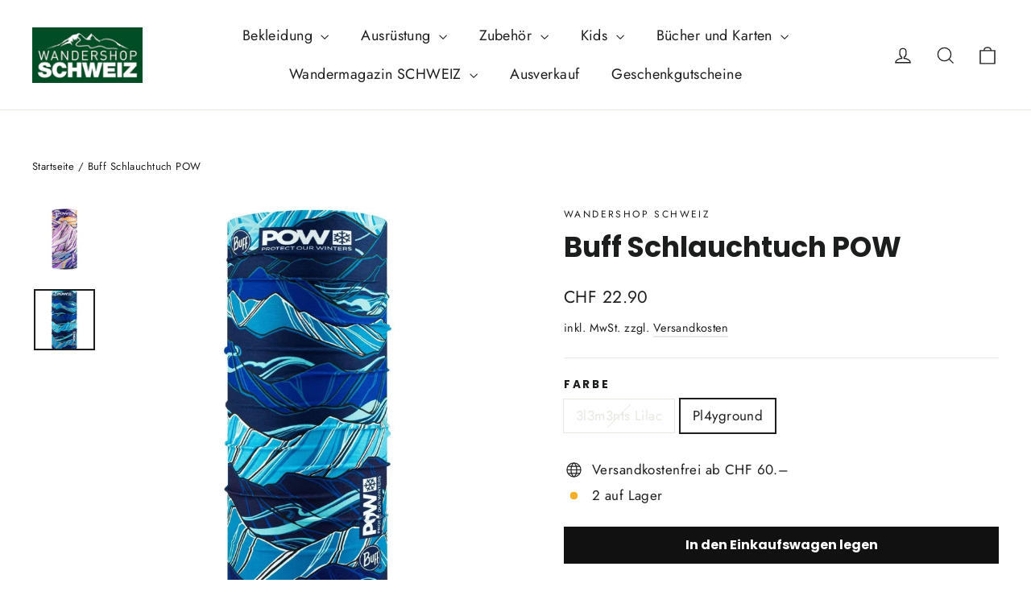

--- FILE ---
content_type: text/html; charset=utf-8
request_url: https://www.wandershop-schweiz.ch/products/buff-schlauchtuch-pow
body_size: 27209
content:
<!doctype html>
<html class="no-js" lang="de" dir="ltr">
<head>
  <meta charset="utf-8">
  <meta http-equiv="X-UA-Compatible" content="IE=edge,chrome=1">
  <meta name="viewport" content="width=device-width,initial-scale=1">
  <meta name="theme-color" content="#111111">
  <link rel="canonical" href="https://www.wandershop-schweiz.ch/products/buff-schlauchtuch-pow">
  <link rel="preconnect" href="https://cdn.shopify.com" crossorigin>
  <link rel="preconnect" href="https://fonts.shopifycdn.com" crossorigin>
  <link rel="dns-prefetch" href="https://productreviews.shopifycdn.com">
  <link rel="dns-prefetch" href="https://ajax.googleapis.com">
  <link rel="dns-prefetch" href="https://maps.googleapis.com">
  <link rel="dns-prefetch" href="https://maps.gstatic.com"><title>Buff Schlauchtuch POW
&ndash; Wandershop SCHWEIZ
</title>
<meta name="description" content="Das BUFF® ORIGINAL ist ein aus recycelten Mikrofasern hergestelltes Multifunktionstuch für alle Gelegenheiten. Ob Klettern, Wandern oder Radfahren - der Schlauchschal sorgt dank des hervorragenden Feuchtigkeitsmanagements, der nahtlosen Konstruktion und der uneingeschränkten Dehnbarkeit durch die neue Vier-Wege-Stretch"><meta property="og:site_name" content="Wandershop SCHWEIZ">
  <meta property="og:url" content="https://www.wandershop-schweiz.ch/products/buff-schlauchtuch-pow">
  <meta property="og:title" content="Buff Schlauchtuch POW">
  <meta property="og:type" content="product">
  <meta property="og:description" content="Das BUFF® ORIGINAL ist ein aus recycelten Mikrofasern hergestelltes Multifunktionstuch für alle Gelegenheiten. Ob Klettern, Wandern oder Radfahren - der Schlauchschal sorgt dank des hervorragenden Feuchtigkeitsmanagements, der nahtlosen Konstruktion und der uneingeschränkten Dehnbarkeit durch die neue Vier-Wege-Stretch"><meta property="og:image" content="http://www.wandershop-schweiz.ch/cdn/shop/products/buff-schlauchtuch-pow-218247.jpg?v=1751450714">
    <meta property="og:image:secure_url" content="https://www.wandershop-schweiz.ch/cdn/shop/products/buff-schlauchtuch-pow-218247.jpg?v=1751450714">
    <meta property="og:image:width" content="1314">
    <meta property="og:image:height" content="1314"><meta name="twitter:site" content="@">
  <meta name="twitter:card" content="summary_large_image">
  <meta name="twitter:title" content="Buff Schlauchtuch POW">
  <meta name="twitter:description" content="Das BUFF® ORIGINAL ist ein aus recycelten Mikrofasern hergestelltes Multifunktionstuch für alle Gelegenheiten. Ob Klettern, Wandern oder Radfahren - der Schlauchschal sorgt dank des hervorragenden Feuchtigkeitsmanagements, der nahtlosen Konstruktion und der uneingeschränkten Dehnbarkeit durch die neue Vier-Wege-Stretch">
<style data-shopify>@font-face {
  font-family: Poppins;
  font-weight: 700;
  font-style: normal;
  font-display: swap;
  src: url("//www.wandershop-schweiz.ch/cdn/fonts/poppins/poppins_n7.56758dcf284489feb014a026f3727f2f20a54626.woff2") format("woff2"),
       url("//www.wandershop-schweiz.ch/cdn/fonts/poppins/poppins_n7.f34f55d9b3d3205d2cd6f64955ff4b36f0cfd8da.woff") format("woff");
}

  @font-face {
  font-family: Jost;
  font-weight: 400;
  font-style: normal;
  font-display: swap;
  src: url("//www.wandershop-schweiz.ch/cdn/fonts/jost/jost_n4.d47a1b6347ce4a4c9f437608011273009d91f2b7.woff2") format("woff2"),
       url("//www.wandershop-schweiz.ch/cdn/fonts/jost/jost_n4.791c46290e672b3f85c3d1c651ef2efa3819eadd.woff") format("woff");
}


  @font-face {
  font-family: Jost;
  font-weight: 600;
  font-style: normal;
  font-display: swap;
  src: url("//www.wandershop-schweiz.ch/cdn/fonts/jost/jost_n6.ec1178db7a7515114a2d84e3dd680832b7af8b99.woff2") format("woff2"),
       url("//www.wandershop-schweiz.ch/cdn/fonts/jost/jost_n6.b1178bb6bdd3979fef38e103a3816f6980aeaff9.woff") format("woff");
}

  @font-face {
  font-family: Jost;
  font-weight: 400;
  font-style: italic;
  font-display: swap;
  src: url("//www.wandershop-schweiz.ch/cdn/fonts/jost/jost_i4.b690098389649750ada222b9763d55796c5283a5.woff2") format("woff2"),
       url("//www.wandershop-schweiz.ch/cdn/fonts/jost/jost_i4.fd766415a47e50b9e391ae7ec04e2ae25e7e28b0.woff") format("woff");
}

  @font-face {
  font-family: Jost;
  font-weight: 600;
  font-style: italic;
  font-display: swap;
  src: url("//www.wandershop-schweiz.ch/cdn/fonts/jost/jost_i6.9af7e5f39e3a108c08f24047a4276332d9d7b85e.woff2") format("woff2"),
       url("//www.wandershop-schweiz.ch/cdn/fonts/jost/jost_i6.2bf310262638f998ed206777ce0b9a3b98b6fe92.woff") format("woff");
}

</style><link href="//www.wandershop-schweiz.ch/cdn/shop/t/19/assets/theme.css?v=128105613285900123441746543426" rel="stylesheet" type="text/css" media="all" />
<style data-shopify>:root {
    --typeHeaderPrimary: Poppins;
    --typeHeaderFallback: sans-serif;
    --typeHeaderSize: 35px;
    --typeHeaderWeight: 700;
    --typeHeaderLineHeight: 1.2;
    --typeHeaderSpacing: 0.0em;

    --typeBasePrimary:Jost;
    --typeBaseFallback:sans-serif;
    --typeBaseSize: 17px;
    --typeBaseWeight: 400;
    --typeBaseLineHeight: 1.6;
    --typeBaseSpacing: 0.025em;

    --iconWeight: 3px;
    --iconLinecaps: miter;

    --animateImagesStyle: zoom-fade;
    --animateImagesStyleSmall: zoom-fade-small;
    --animateSectionsBackgroundStyle: zoom-fade;
    --animateSectionsTextStyle: rise-up;
    --animateSectionsTextStyleAppendOut: rise-up-out;

    --colorAnnouncement: #1c1d1d;
    --colorAnnouncementText: #ffffff;

    --colorBody: #ffffff;
    --colorBodyAlpha05: rgba(255, 255, 255, 0.05);
    --colorBodyDim: #f2f2f2;
    --colorBodyLightDim: #fafafa;
    --colorBodyMediumDim: #f5f5f5;

    --colorBorder: #e8e8e1;

    --colorBtnPrimary: #111111;
    --colorBtnPrimaryDim: #040404;
    --colorBtnPrimaryText: #ffffff;

    --colorCartDot: #ff4f33;

    --colorDrawers: #ffffff;
    --colorDrawersDim: #f2f2f2;
    --colorDrawerBorder: #e8e8e1;
    --colorDrawerText: #000000;
    --colorDrawerTextDarken: #000000;
    --colorDrawerButton: #111111;
    --colorDrawerButtonText: #ffffff;

    --colorFooter: #111111;
    --colorFooterText: #ffffff;
    --colorFooterTextAlpha01: rgba(255, 255, 255, 0.1);
    --colorFooterTextAlpha012: rgba(255, 255, 255, 0.12);
    --colorFooterTextAlpha06: rgba(255, 255, 255, 0.6);

    --colorHeroText: #ffffff;

    --colorInputBg: #ffffff;
    --colorInputBgDim: #f2f2f2;
    --colorInputBgDark: #e6e6e6;
    --colorInputText: #1c1d1d;

    --colorLink: #1c1d1d;

    --colorModalBg: rgba(0, 0, 0, 0.6);

    --colorNav: #ffffff;
    --colorNavText: #1c1d1d;

    --colorSalePrice: #1c1d1d;
    --colorSaleTag: #1c1d1d;
    --colorSaleTagText: #ffffff;

    --colorTextBody: #1c1d1d;
    --colorTextBodyAlpha0025: rgba(28, 29, 29, 0.03);
    --colorTextBodyAlpha005: rgba(28, 29, 29, 0.05);
    --colorTextBodyAlpha008: rgba(28, 29, 29, 0.08);
    --colorTextBodyAlpha01: rgba(28, 29, 29, 0.1);
    --colorTextBodyAlpha035: rgba(28, 29, 29, 0.35);

    --colorSmallImageBg: #ffffff;
    --colorLargeImageBg: #111111;

    --urlIcoSelect: url(//www.wandershop-schweiz.ch/cdn/shop/t/19/assets/ico-select.svg);
    --urlIcoSelectFooter: url(//www.wandershop-schweiz.ch/cdn/shop/t/19/assets/ico-select-footer.svg);
    --urlIcoSelectWhite: url(//www.wandershop-schweiz.ch/cdn/shop/t/19/assets/ico-select-white.svg);

    --urlButtonArrowPng: url(//www.wandershop-schweiz.ch/cdn/shop/t/19/assets/button-arrow.png);
    --urlButtonArrow2xPng: url(//www.wandershop-schweiz.ch/cdn/shop/t/19/assets/button-arrow-2x.png);
    --urlButtonArrowBlackPng: url(//www.wandershop-schweiz.ch/cdn/shop/t/19/assets/button-arrow-black.png);
    --urlButtonArrowBlack2xPng: url(//www.wandershop-schweiz.ch/cdn/shop/t/19/assets/button-arrow-black-2x.png);

    --sizeChartMargin: 25px 0;
    --sizeChartIconMargin: 5px;

    --newsletterReminderPadding: 30px 35px;

    /*Shop Pay Installments*/
    --color-body-text: #1c1d1d;
    --color-body: #ffffff;
    --color-bg: #ffffff;
  }

  
.collection-hero__content:before,
  .hero__image-wrapper:before,
  .hero__media:before {
    background-image: linear-gradient(to bottom, rgba(0, 0, 0, 0.0) 0%, rgba(0, 0, 0, 0.0) 40%, rgba(0, 0, 0, 0.62) 100%);
  }

  .skrim__item-content .skrim__overlay:after {
    background-image: linear-gradient(to bottom, rgba(0, 0, 0, 0.0) 30%, rgba(0, 0, 0, 0.62) 100%);
  }

  .placeholder-content {
    background-image: linear-gradient(100deg, #ffffff 40%, #f7f7f7 63%, #ffffff 79%);
  }</style><script>
    document.documentElement.className = document.documentElement.className.replace('no-js', 'js');

    window.theme = window.theme || {};
    theme.routes = {
      home: "/",
      cart: "/cart.js",
      cartPage: "/cart",
      cartAdd: "/cart/add.js",
      cartChange: "/cart/change.js",
      search: "/search",
      predictiveSearch: "/search/suggest"
    };
    theme.strings = {
      soldOut: "Ausverkauft",
      unavailable: "Nicht verfügbar",
      inStockLabel: "Auf Lager",
      oneStockLabel: "[count] auf Lager",
      otherStockLabel: "[count] auf Lager",
      willNotShipUntil: "Wird nach dem [date] versendet",
      willBeInStockAfter: "Wird nach dem [date] auf Lager sein",
      waitingForStock: "Nachbestellt, bald verfügbar",
      cartSavings: "Sie sparen [savings]",
      cartEmpty: "Ihr Einkaufswagen ist im Moment leer.",
      cartTermsConfirmation: "Sie müssen den Verkaufsbedingungen zustimmen, um auszuchecken",
      searchCollections: "Kollektionen",
      searchPages: "Seiten",
      searchArticles: "Artikel",
      maxQuantity: "Du kannst nur haben [quantity] von [title] in Ihrem Warenkorbt."
    };
    theme.settings = {
      cartType: "drawer",
      isCustomerTemplate: false,
      moneyFormat: "CHF {{amount}}",
      predictiveSearch: true,
      predictiveSearchType: null,
      quickView: true,
      themeName: 'Motion',
      themeVersion: "10.6.2"
    };
  </script>

  <script>window.performance && window.performance.mark && window.performance.mark('shopify.content_for_header.start');</script><meta name="google-site-verification" content="fSj39XlbLY6eQTHPlPGI_xSnNfLlTB4pnp6Y_l4Rq3E">
<meta id="shopify-digital-wallet" name="shopify-digital-wallet" content="/47552463011/digital_wallets/dialog">
<meta name="shopify-checkout-api-token" content="270371ba01f549a8508a0623a74103ee">
<meta id="in-context-paypal-metadata" data-shop-id="47552463011" data-venmo-supported="false" data-environment="production" data-locale="de_DE" data-paypal-v4="true" data-currency="CHF">
<link rel="alternate" type="application/json+oembed" href="https://www.wandershop-schweiz.ch/products/buff-schlauchtuch-pow.oembed">
<script async="async" src="/checkouts/internal/preloads.js?locale=de-CH"></script>
<link rel="preconnect" href="https://shop.app" crossorigin="anonymous">
<script async="async" src="https://shop.app/checkouts/internal/preloads.js?locale=de-CH&shop_id=47552463011" crossorigin="anonymous"></script>
<script id="apple-pay-shop-capabilities" type="application/json">{"shopId":47552463011,"countryCode":"CH","currencyCode":"CHF","merchantCapabilities":["supports3DS"],"merchantId":"gid:\/\/shopify\/Shop\/47552463011","merchantName":"Wandershop SCHWEIZ","requiredBillingContactFields":["postalAddress","email","phone"],"requiredShippingContactFields":["postalAddress","email","phone"],"shippingType":"shipping","supportedNetworks":["visa","masterCard"],"total":{"type":"pending","label":"Wandershop SCHWEIZ","amount":"1.00"},"shopifyPaymentsEnabled":true,"supportsSubscriptions":true}</script>
<script id="shopify-features" type="application/json">{"accessToken":"270371ba01f549a8508a0623a74103ee","betas":["rich-media-storefront-analytics"],"domain":"www.wandershop-schweiz.ch","predictiveSearch":true,"shopId":47552463011,"locale":"de"}</script>
<script>var Shopify = Shopify || {};
Shopify.shop = "wandershop-schweiz.myshopify.com";
Shopify.locale = "de";
Shopify.currency = {"active":"CHF","rate":"1.0"};
Shopify.country = "CH";
Shopify.theme = {"name":"Motion","id":177198530947,"schema_name":"Motion","schema_version":"10.6.2","theme_store_id":847,"role":"main"};
Shopify.theme.handle = "null";
Shopify.theme.style = {"id":null,"handle":null};
Shopify.cdnHost = "www.wandershop-schweiz.ch/cdn";
Shopify.routes = Shopify.routes || {};
Shopify.routes.root = "/";</script>
<script type="module">!function(o){(o.Shopify=o.Shopify||{}).modules=!0}(window);</script>
<script>!function(o){function n(){var o=[];function n(){o.push(Array.prototype.slice.apply(arguments))}return n.q=o,n}var t=o.Shopify=o.Shopify||{};t.loadFeatures=n(),t.autoloadFeatures=n()}(window);</script>
<script>
  window.ShopifyPay = window.ShopifyPay || {};
  window.ShopifyPay.apiHost = "shop.app\/pay";
  window.ShopifyPay.redirectState = null;
</script>
<script id="shop-js-analytics" type="application/json">{"pageType":"product"}</script>
<script defer="defer" async type="module" src="//www.wandershop-schweiz.ch/cdn/shopifycloud/shop-js/modules/v2/client.init-shop-cart-sync_BH0MO3MH.de.esm.js"></script>
<script defer="defer" async type="module" src="//www.wandershop-schweiz.ch/cdn/shopifycloud/shop-js/modules/v2/chunk.common_BErAfWaM.esm.js"></script>
<script defer="defer" async type="module" src="//www.wandershop-schweiz.ch/cdn/shopifycloud/shop-js/modules/v2/chunk.modal_DqzNaksh.esm.js"></script>
<script type="module">
  await import("//www.wandershop-schweiz.ch/cdn/shopifycloud/shop-js/modules/v2/client.init-shop-cart-sync_BH0MO3MH.de.esm.js");
await import("//www.wandershop-schweiz.ch/cdn/shopifycloud/shop-js/modules/v2/chunk.common_BErAfWaM.esm.js");
await import("//www.wandershop-schweiz.ch/cdn/shopifycloud/shop-js/modules/v2/chunk.modal_DqzNaksh.esm.js");

  window.Shopify.SignInWithShop?.initShopCartSync?.({"fedCMEnabled":true,"windoidEnabled":true});

</script>
<script>
  window.Shopify = window.Shopify || {};
  if (!window.Shopify.featureAssets) window.Shopify.featureAssets = {};
  window.Shopify.featureAssets['shop-js'] = {"shop-cart-sync":["modules/v2/client.shop-cart-sync__0cGp0nR.de.esm.js","modules/v2/chunk.common_BErAfWaM.esm.js","modules/v2/chunk.modal_DqzNaksh.esm.js"],"init-fed-cm":["modules/v2/client.init-fed-cm_CM6VDTst.de.esm.js","modules/v2/chunk.common_BErAfWaM.esm.js","modules/v2/chunk.modal_DqzNaksh.esm.js"],"init-shop-email-lookup-coordinator":["modules/v2/client.init-shop-email-lookup-coordinator_CBMbWck_.de.esm.js","modules/v2/chunk.common_BErAfWaM.esm.js","modules/v2/chunk.modal_DqzNaksh.esm.js"],"init-windoid":["modules/v2/client.init-windoid_BLu1c52k.de.esm.js","modules/v2/chunk.common_BErAfWaM.esm.js","modules/v2/chunk.modal_DqzNaksh.esm.js"],"shop-button":["modules/v2/client.shop-button_CA8sgLdC.de.esm.js","modules/v2/chunk.common_BErAfWaM.esm.js","modules/v2/chunk.modal_DqzNaksh.esm.js"],"shop-cash-offers":["modules/v2/client.shop-cash-offers_CtGlpQVP.de.esm.js","modules/v2/chunk.common_BErAfWaM.esm.js","modules/v2/chunk.modal_DqzNaksh.esm.js"],"shop-toast-manager":["modules/v2/client.shop-toast-manager_uf2EYvu_.de.esm.js","modules/v2/chunk.common_BErAfWaM.esm.js","modules/v2/chunk.modal_DqzNaksh.esm.js"],"init-shop-cart-sync":["modules/v2/client.init-shop-cart-sync_BH0MO3MH.de.esm.js","modules/v2/chunk.common_BErAfWaM.esm.js","modules/v2/chunk.modal_DqzNaksh.esm.js"],"init-customer-accounts-sign-up":["modules/v2/client.init-customer-accounts-sign-up_GYoAbbBa.de.esm.js","modules/v2/client.shop-login-button_BwiwRr-G.de.esm.js","modules/v2/chunk.common_BErAfWaM.esm.js","modules/v2/chunk.modal_DqzNaksh.esm.js"],"pay-button":["modules/v2/client.pay-button_Fn8OU5F0.de.esm.js","modules/v2/chunk.common_BErAfWaM.esm.js","modules/v2/chunk.modal_DqzNaksh.esm.js"],"init-customer-accounts":["modules/v2/client.init-customer-accounts_hH0NE_bx.de.esm.js","modules/v2/client.shop-login-button_BwiwRr-G.de.esm.js","modules/v2/chunk.common_BErAfWaM.esm.js","modules/v2/chunk.modal_DqzNaksh.esm.js"],"avatar":["modules/v2/client.avatar_BTnouDA3.de.esm.js"],"init-shop-for-new-customer-accounts":["modules/v2/client.init-shop-for-new-customer-accounts_iGaU0q4U.de.esm.js","modules/v2/client.shop-login-button_BwiwRr-G.de.esm.js","modules/v2/chunk.common_BErAfWaM.esm.js","modules/v2/chunk.modal_DqzNaksh.esm.js"],"shop-follow-button":["modules/v2/client.shop-follow-button_DfZt4rU7.de.esm.js","modules/v2/chunk.common_BErAfWaM.esm.js","modules/v2/chunk.modal_DqzNaksh.esm.js"],"checkout-modal":["modules/v2/client.checkout-modal_BkbVv7me.de.esm.js","modules/v2/chunk.common_BErAfWaM.esm.js","modules/v2/chunk.modal_DqzNaksh.esm.js"],"shop-login-button":["modules/v2/client.shop-login-button_BwiwRr-G.de.esm.js","modules/v2/chunk.common_BErAfWaM.esm.js","modules/v2/chunk.modal_DqzNaksh.esm.js"],"lead-capture":["modules/v2/client.lead-capture_uTCHmOe0.de.esm.js","modules/v2/chunk.common_BErAfWaM.esm.js","modules/v2/chunk.modal_DqzNaksh.esm.js"],"shop-login":["modules/v2/client.shop-login_DZ2U4X68.de.esm.js","modules/v2/chunk.common_BErAfWaM.esm.js","modules/v2/chunk.modal_DqzNaksh.esm.js"],"payment-terms":["modules/v2/client.payment-terms_ARjsA2tN.de.esm.js","modules/v2/chunk.common_BErAfWaM.esm.js","modules/v2/chunk.modal_DqzNaksh.esm.js"]};
</script>
<script>(function() {
  var isLoaded = false;
  function asyncLoad() {
    if (isLoaded) return;
    isLoaded = true;
    var urls = ["https:\/\/faq-king.com\/scripts\/faq_app_9efd0be4a9714137764186fc125c9d05.js?shop=wandershop-schweiz.myshopify.com","https:\/\/a.mailmunch.co\/widgets\/site-1064346-eb5f09d1133bc6a2474ed04ad1ed652702bccf6a.js?shop=wandershop-schweiz.myshopify.com","https:\/\/chimpstatic.com\/mcjs-connected\/js\/users\/63dd759b66f623c9543396b83\/eaa214d7bd43db19f78967e28.js?shop=wandershop-schweiz.myshopify.com","https:\/\/candyrack.ds-cdn.com\/static\/main.js?shop=wandershop-schweiz.myshopify.com"];
    for (var i = 0; i < urls.length; i++) {
      var s = document.createElement('script');
      s.type = 'text/javascript';
      s.async = true;
      s.src = urls[i];
      var x = document.getElementsByTagName('script')[0];
      x.parentNode.insertBefore(s, x);
    }
  };
  if(window.attachEvent) {
    window.attachEvent('onload', asyncLoad);
  } else {
    window.addEventListener('load', asyncLoad, false);
  }
})();</script>
<script id="__st">var __st={"a":47552463011,"offset":3600,"reqid":"1e1f9d8c-6015-48ce-af35-bd866037fe00-1769781328","pageurl":"www.wandershop-schweiz.ch\/products\/buff-schlauchtuch-pow","u":"c019719cb75d","p":"product","rtyp":"product","rid":7391927697571};</script>
<script>window.ShopifyPaypalV4VisibilityTracking = true;</script>
<script id="captcha-bootstrap">!function(){'use strict';const t='contact',e='account',n='new_comment',o=[[t,t],['blogs',n],['comments',n],[t,'customer']],c=[[e,'customer_login'],[e,'guest_login'],[e,'recover_customer_password'],[e,'create_customer']],r=t=>t.map((([t,e])=>`form[action*='/${t}']:not([data-nocaptcha='true']) input[name='form_type'][value='${e}']`)).join(','),a=t=>()=>t?[...document.querySelectorAll(t)].map((t=>t.form)):[];function s(){const t=[...o],e=r(t);return a(e)}const i='password',u='form_key',d=['recaptcha-v3-token','g-recaptcha-response','h-captcha-response',i],f=()=>{try{return window.sessionStorage}catch{return}},m='__shopify_v',_=t=>t.elements[u];function p(t,e,n=!1){try{const o=window.sessionStorage,c=JSON.parse(o.getItem(e)),{data:r}=function(t){const{data:e,action:n}=t;return t[m]||n?{data:e,action:n}:{data:t,action:n}}(c);for(const[e,n]of Object.entries(r))t.elements[e]&&(t.elements[e].value=n);n&&o.removeItem(e)}catch(o){console.error('form repopulation failed',{error:o})}}const l='form_type',E='cptcha';function T(t){t.dataset[E]=!0}const w=window,h=w.document,L='Shopify',v='ce_forms',y='captcha';let A=!1;((t,e)=>{const n=(g='f06e6c50-85a8-45c8-87d0-21a2b65856fe',I='https://cdn.shopify.com/shopifycloud/storefront-forms-hcaptcha/ce_storefront_forms_captcha_hcaptcha.v1.5.2.iife.js',D={infoText:'Durch hCaptcha geschützt',privacyText:'Datenschutz',termsText:'Allgemeine Geschäftsbedingungen'},(t,e,n)=>{const o=w[L][v],c=o.bindForm;if(c)return c(t,g,e,D).then(n);var r;o.q.push([[t,g,e,D],n]),r=I,A||(h.body.append(Object.assign(h.createElement('script'),{id:'captcha-provider',async:!0,src:r})),A=!0)});var g,I,D;w[L]=w[L]||{},w[L][v]=w[L][v]||{},w[L][v].q=[],w[L][y]=w[L][y]||{},w[L][y].protect=function(t,e){n(t,void 0,e),T(t)},Object.freeze(w[L][y]),function(t,e,n,w,h,L){const[v,y,A,g]=function(t,e,n){const i=e?o:[],u=t?c:[],d=[...i,...u],f=r(d),m=r(i),_=r(d.filter((([t,e])=>n.includes(e))));return[a(f),a(m),a(_),s()]}(w,h,L),I=t=>{const e=t.target;return e instanceof HTMLFormElement?e:e&&e.form},D=t=>v().includes(t);t.addEventListener('submit',(t=>{const e=I(t);if(!e)return;const n=D(e)&&!e.dataset.hcaptchaBound&&!e.dataset.recaptchaBound,o=_(e),c=g().includes(e)&&(!o||!o.value);(n||c)&&t.preventDefault(),c&&!n&&(function(t){try{if(!f())return;!function(t){const e=f();if(!e)return;const n=_(t);if(!n)return;const o=n.value;o&&e.removeItem(o)}(t);const e=Array.from(Array(32),(()=>Math.random().toString(36)[2])).join('');!function(t,e){_(t)||t.append(Object.assign(document.createElement('input'),{type:'hidden',name:u})),t.elements[u].value=e}(t,e),function(t,e){const n=f();if(!n)return;const o=[...t.querySelectorAll(`input[type='${i}']`)].map((({name:t})=>t)),c=[...d,...o],r={};for(const[a,s]of new FormData(t).entries())c.includes(a)||(r[a]=s);n.setItem(e,JSON.stringify({[m]:1,action:t.action,data:r}))}(t,e)}catch(e){console.error('failed to persist form',e)}}(e),e.submit())}));const S=(t,e)=>{t&&!t.dataset[E]&&(n(t,e.some((e=>e===t))),T(t))};for(const o of['focusin','change'])t.addEventListener(o,(t=>{const e=I(t);D(e)&&S(e,y())}));const B=e.get('form_key'),M=e.get(l),P=B&&M;t.addEventListener('DOMContentLoaded',(()=>{const t=y();if(P)for(const e of t)e.elements[l].value===M&&p(e,B);[...new Set([...A(),...v().filter((t=>'true'===t.dataset.shopifyCaptcha))])].forEach((e=>S(e,t)))}))}(h,new URLSearchParams(w.location.search),n,t,e,['guest_login'])})(!0,!0)}();</script>
<script integrity="sha256-4kQ18oKyAcykRKYeNunJcIwy7WH5gtpwJnB7kiuLZ1E=" data-source-attribution="shopify.loadfeatures" defer="defer" src="//www.wandershop-schweiz.ch/cdn/shopifycloud/storefront/assets/storefront/load_feature-a0a9edcb.js" crossorigin="anonymous"></script>
<script crossorigin="anonymous" defer="defer" src="//www.wandershop-schweiz.ch/cdn/shopifycloud/storefront/assets/shopify_pay/storefront-65b4c6d7.js?v=20250812"></script>
<script data-source-attribution="shopify.dynamic_checkout.dynamic.init">var Shopify=Shopify||{};Shopify.PaymentButton=Shopify.PaymentButton||{isStorefrontPortableWallets:!0,init:function(){window.Shopify.PaymentButton.init=function(){};var t=document.createElement("script");t.src="https://www.wandershop-schweiz.ch/cdn/shopifycloud/portable-wallets/latest/portable-wallets.de.js",t.type="module",document.head.appendChild(t)}};
</script>
<script data-source-attribution="shopify.dynamic_checkout.buyer_consent">
  function portableWalletsHideBuyerConsent(e){var t=document.getElementById("shopify-buyer-consent"),n=document.getElementById("shopify-subscription-policy-button");t&&n&&(t.classList.add("hidden"),t.setAttribute("aria-hidden","true"),n.removeEventListener("click",e))}function portableWalletsShowBuyerConsent(e){var t=document.getElementById("shopify-buyer-consent"),n=document.getElementById("shopify-subscription-policy-button");t&&n&&(t.classList.remove("hidden"),t.removeAttribute("aria-hidden"),n.addEventListener("click",e))}window.Shopify?.PaymentButton&&(window.Shopify.PaymentButton.hideBuyerConsent=portableWalletsHideBuyerConsent,window.Shopify.PaymentButton.showBuyerConsent=portableWalletsShowBuyerConsent);
</script>
<script data-source-attribution="shopify.dynamic_checkout.cart.bootstrap">document.addEventListener("DOMContentLoaded",(function(){function t(){return document.querySelector("shopify-accelerated-checkout-cart, shopify-accelerated-checkout")}if(t())Shopify.PaymentButton.init();else{new MutationObserver((function(e,n){t()&&(Shopify.PaymentButton.init(),n.disconnect())})).observe(document.body,{childList:!0,subtree:!0})}}));
</script>
<script id='scb4127' type='text/javascript' async='' src='https://www.wandershop-schweiz.ch/cdn/shopifycloud/privacy-banner/storefront-banner.js'></script><link id="shopify-accelerated-checkout-styles" rel="stylesheet" media="screen" href="https://www.wandershop-schweiz.ch/cdn/shopifycloud/portable-wallets/latest/accelerated-checkout-backwards-compat.css" crossorigin="anonymous">
<style id="shopify-accelerated-checkout-cart">
        #shopify-buyer-consent {
  margin-top: 1em;
  display: inline-block;
  width: 100%;
}

#shopify-buyer-consent.hidden {
  display: none;
}

#shopify-subscription-policy-button {
  background: none;
  border: none;
  padding: 0;
  text-decoration: underline;
  font-size: inherit;
  cursor: pointer;
}

#shopify-subscription-policy-button::before {
  box-shadow: none;
}

      </style>

<script>window.performance && window.performance.mark && window.performance.mark('shopify.content_for_header.end');</script>

  <script src="//www.wandershop-schweiz.ch/cdn/shop/t/19/assets/vendor-scripts-v14.js" defer="defer"></script><link rel="stylesheet" href="//www.wandershop-schweiz.ch/cdn/shop/t/19/assets/country-flags.css"><script src="//www.wandershop-schweiz.ch/cdn/shop/t/19/assets/theme.js?v=140924482945350573091746543427" defer="defer"></script>
<link href="https://monorail-edge.shopifysvc.com" rel="dns-prefetch">
<script>(function(){if ("sendBeacon" in navigator && "performance" in window) {try {var session_token_from_headers = performance.getEntriesByType('navigation')[0].serverTiming.find(x => x.name == '_s').description;} catch {var session_token_from_headers = undefined;}var session_cookie_matches = document.cookie.match(/_shopify_s=([^;]*)/);var session_token_from_cookie = session_cookie_matches && session_cookie_matches.length === 2 ? session_cookie_matches[1] : "";var session_token = session_token_from_headers || session_token_from_cookie || "";function handle_abandonment_event(e) {var entries = performance.getEntries().filter(function(entry) {return /monorail-edge.shopifysvc.com/.test(entry.name);});if (!window.abandonment_tracked && entries.length === 0) {window.abandonment_tracked = true;var currentMs = Date.now();var navigation_start = performance.timing.navigationStart;var payload = {shop_id: 47552463011,url: window.location.href,navigation_start,duration: currentMs - navigation_start,session_token,page_type: "product"};window.navigator.sendBeacon("https://monorail-edge.shopifysvc.com/v1/produce", JSON.stringify({schema_id: "online_store_buyer_site_abandonment/1.1",payload: payload,metadata: {event_created_at_ms: currentMs,event_sent_at_ms: currentMs}}));}}window.addEventListener('pagehide', handle_abandonment_event);}}());</script>
<script id="web-pixels-manager-setup">(function e(e,d,r,n,o){if(void 0===o&&(o={}),!Boolean(null===(a=null===(i=window.Shopify)||void 0===i?void 0:i.analytics)||void 0===a?void 0:a.replayQueue)){var i,a;window.Shopify=window.Shopify||{};var t=window.Shopify;t.analytics=t.analytics||{};var s=t.analytics;s.replayQueue=[],s.publish=function(e,d,r){return s.replayQueue.push([e,d,r]),!0};try{self.performance.mark("wpm:start")}catch(e){}var l=function(){var e={modern:/Edge?\/(1{2}[4-9]|1[2-9]\d|[2-9]\d{2}|\d{4,})\.\d+(\.\d+|)|Firefox\/(1{2}[4-9]|1[2-9]\d|[2-9]\d{2}|\d{4,})\.\d+(\.\d+|)|Chrom(ium|e)\/(9{2}|\d{3,})\.\d+(\.\d+|)|(Maci|X1{2}).+ Version\/(15\.\d+|(1[6-9]|[2-9]\d|\d{3,})\.\d+)([,.]\d+|)( \(\w+\)|)( Mobile\/\w+|) Safari\/|Chrome.+OPR\/(9{2}|\d{3,})\.\d+\.\d+|(CPU[ +]OS|iPhone[ +]OS|CPU[ +]iPhone|CPU IPhone OS|CPU iPad OS)[ +]+(15[._]\d+|(1[6-9]|[2-9]\d|\d{3,})[._]\d+)([._]\d+|)|Android:?[ /-](13[3-9]|1[4-9]\d|[2-9]\d{2}|\d{4,})(\.\d+|)(\.\d+|)|Android.+Firefox\/(13[5-9]|1[4-9]\d|[2-9]\d{2}|\d{4,})\.\d+(\.\d+|)|Android.+Chrom(ium|e)\/(13[3-9]|1[4-9]\d|[2-9]\d{2}|\d{4,})\.\d+(\.\d+|)|SamsungBrowser\/([2-9]\d|\d{3,})\.\d+/,legacy:/Edge?\/(1[6-9]|[2-9]\d|\d{3,})\.\d+(\.\d+|)|Firefox\/(5[4-9]|[6-9]\d|\d{3,})\.\d+(\.\d+|)|Chrom(ium|e)\/(5[1-9]|[6-9]\d|\d{3,})\.\d+(\.\d+|)([\d.]+$|.*Safari\/(?![\d.]+ Edge\/[\d.]+$))|(Maci|X1{2}).+ Version\/(10\.\d+|(1[1-9]|[2-9]\d|\d{3,})\.\d+)([,.]\d+|)( \(\w+\)|)( Mobile\/\w+|) Safari\/|Chrome.+OPR\/(3[89]|[4-9]\d|\d{3,})\.\d+\.\d+|(CPU[ +]OS|iPhone[ +]OS|CPU[ +]iPhone|CPU IPhone OS|CPU iPad OS)[ +]+(10[._]\d+|(1[1-9]|[2-9]\d|\d{3,})[._]\d+)([._]\d+|)|Android:?[ /-](13[3-9]|1[4-9]\d|[2-9]\d{2}|\d{4,})(\.\d+|)(\.\d+|)|Mobile Safari.+OPR\/([89]\d|\d{3,})\.\d+\.\d+|Android.+Firefox\/(13[5-9]|1[4-9]\d|[2-9]\d{2}|\d{4,})\.\d+(\.\d+|)|Android.+Chrom(ium|e)\/(13[3-9]|1[4-9]\d|[2-9]\d{2}|\d{4,})\.\d+(\.\d+|)|Android.+(UC? ?Browser|UCWEB|U3)[ /]?(15\.([5-9]|\d{2,})|(1[6-9]|[2-9]\d|\d{3,})\.\d+)\.\d+|SamsungBrowser\/(5\.\d+|([6-9]|\d{2,})\.\d+)|Android.+MQ{2}Browser\/(14(\.(9|\d{2,})|)|(1[5-9]|[2-9]\d|\d{3,})(\.\d+|))(\.\d+|)|K[Aa][Ii]OS\/(3\.\d+|([4-9]|\d{2,})\.\d+)(\.\d+|)/},d=e.modern,r=e.legacy,n=navigator.userAgent;return n.match(d)?"modern":n.match(r)?"legacy":"unknown"}(),u="modern"===l?"modern":"legacy",c=(null!=n?n:{modern:"",legacy:""})[u],f=function(e){return[e.baseUrl,"/wpm","/b",e.hashVersion,"modern"===e.buildTarget?"m":"l",".js"].join("")}({baseUrl:d,hashVersion:r,buildTarget:u}),m=function(e){var d=e.version,r=e.bundleTarget,n=e.surface,o=e.pageUrl,i=e.monorailEndpoint;return{emit:function(e){var a=e.status,t=e.errorMsg,s=(new Date).getTime(),l=JSON.stringify({metadata:{event_sent_at_ms:s},events:[{schema_id:"web_pixels_manager_load/3.1",payload:{version:d,bundle_target:r,page_url:o,status:a,surface:n,error_msg:t},metadata:{event_created_at_ms:s}}]});if(!i)return console&&console.warn&&console.warn("[Web Pixels Manager] No Monorail endpoint provided, skipping logging."),!1;try{return self.navigator.sendBeacon.bind(self.navigator)(i,l)}catch(e){}var u=new XMLHttpRequest;try{return u.open("POST",i,!0),u.setRequestHeader("Content-Type","text/plain"),u.send(l),!0}catch(e){return console&&console.warn&&console.warn("[Web Pixels Manager] Got an unhandled error while logging to Monorail."),!1}}}}({version:r,bundleTarget:l,surface:e.surface,pageUrl:self.location.href,monorailEndpoint:e.monorailEndpoint});try{o.browserTarget=l,function(e){var d=e.src,r=e.async,n=void 0===r||r,o=e.onload,i=e.onerror,a=e.sri,t=e.scriptDataAttributes,s=void 0===t?{}:t,l=document.createElement("script"),u=document.querySelector("head"),c=document.querySelector("body");if(l.async=n,l.src=d,a&&(l.integrity=a,l.crossOrigin="anonymous"),s)for(var f in s)if(Object.prototype.hasOwnProperty.call(s,f))try{l.dataset[f]=s[f]}catch(e){}if(o&&l.addEventListener("load",o),i&&l.addEventListener("error",i),u)u.appendChild(l);else{if(!c)throw new Error("Did not find a head or body element to append the script");c.appendChild(l)}}({src:f,async:!0,onload:function(){if(!function(){var e,d;return Boolean(null===(d=null===(e=window.Shopify)||void 0===e?void 0:e.analytics)||void 0===d?void 0:d.initialized)}()){var d=window.webPixelsManager.init(e)||void 0;if(d){var r=window.Shopify.analytics;r.replayQueue.forEach((function(e){var r=e[0],n=e[1],o=e[2];d.publishCustomEvent(r,n,o)})),r.replayQueue=[],r.publish=d.publishCustomEvent,r.visitor=d.visitor,r.initialized=!0}}},onerror:function(){return m.emit({status:"failed",errorMsg:"".concat(f," has failed to load")})},sri:function(e){var d=/^sha384-[A-Za-z0-9+/=]+$/;return"string"==typeof e&&d.test(e)}(c)?c:"",scriptDataAttributes:o}),m.emit({status:"loading"})}catch(e){m.emit({status:"failed",errorMsg:(null==e?void 0:e.message)||"Unknown error"})}}})({shopId: 47552463011,storefrontBaseUrl: "https://www.wandershop-schweiz.ch",extensionsBaseUrl: "https://extensions.shopifycdn.com/cdn/shopifycloud/web-pixels-manager",monorailEndpoint: "https://monorail-edge.shopifysvc.com/unstable/produce_batch",surface: "storefront-renderer",enabledBetaFlags: ["2dca8a86"],webPixelsConfigList: [{"id":"2462220675","configuration":"{\"account_ID\":\"205770\",\"google_analytics_tracking_tag\":\"1\",\"measurement_id\":\"2\",\"api_secret\":\"3\",\"shop_settings\":\"{\\\"custom_pixel_script\\\":\\\"https:\\\\\\\/\\\\\\\/storage.googleapis.com\\\\\\\/gsf-scripts\\\\\\\/custom-pixels\\\\\\\/wandershop-schweiz.js\\\"}\"}","eventPayloadVersion":"v1","runtimeContext":"LAX","scriptVersion":"c6b888297782ed4a1cba19cda43d6625","type":"APP","apiClientId":1558137,"privacyPurposes":[],"dataSharingAdjustments":{"protectedCustomerApprovalScopes":["read_customer_address","read_customer_email","read_customer_name","read_customer_personal_data","read_customer_phone"]}},{"id":"936280451","configuration":"{\"config\":\"{\\\"pixel_id\\\":\\\"G-JPXKDX2KFZ\\\",\\\"target_country\\\":\\\"CH\\\",\\\"gtag_events\\\":[{\\\"type\\\":\\\"search\\\",\\\"action_label\\\":[\\\"G-JPXKDX2KFZ\\\",\\\"AW-978936448\\\/LXibCKiCmKcZEIDF5dID\\\"]},{\\\"type\\\":\\\"begin_checkout\\\",\\\"action_label\\\":[\\\"G-JPXKDX2KFZ\\\",\\\"AW-978936448\\\/muMVCK6CmKcZEIDF5dID\\\"]},{\\\"type\\\":\\\"view_item\\\",\\\"action_label\\\":[\\\"G-JPXKDX2KFZ\\\",\\\"AW-978936448\\\/31R7CK2BmKcZEIDF5dID\\\",\\\"MC-SNVV83NTBW\\\"]},{\\\"type\\\":\\\"purchase\\\",\\\"action_label\\\":[\\\"G-JPXKDX2KFZ\\\",\\\"AW-978936448\\\/JHU-CKeBmKcZEIDF5dID\\\",\\\"MC-SNVV83NTBW\\\"]},{\\\"type\\\":\\\"page_view\\\",\\\"action_label\\\":[\\\"G-JPXKDX2KFZ\\\",\\\"AW-978936448\\\/-VzNCKqBmKcZEIDF5dID\\\",\\\"MC-SNVV83NTBW\\\"]},{\\\"type\\\":\\\"add_payment_info\\\",\\\"action_label\\\":[\\\"G-JPXKDX2KFZ\\\",\\\"AW-978936448\\\/K3I_CLGCmKcZEIDF5dID\\\"]},{\\\"type\\\":\\\"add_to_cart\\\",\\\"action_label\\\":[\\\"G-JPXKDX2KFZ\\\",\\\"AW-978936448\\\/G5HpCKuCmKcZEIDF5dID\\\"]}],\\\"enable_monitoring_mode\\\":false}\"}","eventPayloadVersion":"v1","runtimeContext":"OPEN","scriptVersion":"b2a88bafab3e21179ed38636efcd8a93","type":"APP","apiClientId":1780363,"privacyPurposes":[],"dataSharingAdjustments":{"protectedCustomerApprovalScopes":["read_customer_address","read_customer_email","read_customer_name","read_customer_personal_data","read_customer_phone"]}},{"id":"181698723","configuration":"{\"pixel_id\":\"792096781356695\",\"pixel_type\":\"facebook_pixel\",\"metaapp_system_user_token\":\"-\"}","eventPayloadVersion":"v1","runtimeContext":"OPEN","scriptVersion":"ca16bc87fe92b6042fbaa3acc2fbdaa6","type":"APP","apiClientId":2329312,"privacyPurposes":["ANALYTICS","MARKETING","SALE_OF_DATA"],"dataSharingAdjustments":{"protectedCustomerApprovalScopes":["read_customer_address","read_customer_email","read_customer_name","read_customer_personal_data","read_customer_phone"]}},{"id":"shopify-app-pixel","configuration":"{}","eventPayloadVersion":"v1","runtimeContext":"STRICT","scriptVersion":"0450","apiClientId":"shopify-pixel","type":"APP","privacyPurposes":["ANALYTICS","MARKETING"]},{"id":"shopify-custom-pixel","eventPayloadVersion":"v1","runtimeContext":"LAX","scriptVersion":"0450","apiClientId":"shopify-pixel","type":"CUSTOM","privacyPurposes":["ANALYTICS","MARKETING"]}],isMerchantRequest: false,initData: {"shop":{"name":"Wandershop SCHWEIZ","paymentSettings":{"currencyCode":"CHF"},"myshopifyDomain":"wandershop-schweiz.myshopify.com","countryCode":"CH","storefrontUrl":"https:\/\/www.wandershop-schweiz.ch"},"customer":null,"cart":null,"checkout":null,"productVariants":[{"price":{"amount":22.9,"currencyCode":"CHF"},"product":{"title":"Buff Schlauchtuch POW","vendor":"Wandershop Schweiz","id":"7391927697571","untranslatedTitle":"Buff Schlauchtuch POW","url":"\/products\/buff-schlauchtuch-pow","type":"Schals \u0026 Halstücher"},"id":"41908778467491","image":{"src":"\/\/www.wandershop-schweiz.ch\/cdn\/shop\/products\/buff-schlauchtuch-pow-218247.jpg?v=1751450714"},"sku":"130731.525.10","title":"3l3m3nts Lilac","untranslatedTitle":"3l3m3nts Lilac"},{"price":{"amount":22.9,"currencyCode":"CHF"},"product":{"title":"Buff Schlauchtuch POW","vendor":"Wandershop Schweiz","id":"7391927697571","untranslatedTitle":"Buff Schlauchtuch POW","url":"\/products\/buff-schlauchtuch-pow","type":"Schals \u0026 Halstücher"},"id":"41908778500259","image":{"src":"\/\/www.wandershop-schweiz.ch\/cdn\/shop\/products\/buff-schlauchtuch-pow-533825.jpg?v=1751450715"},"sku":"130733.707.10","title":"Pl4yground","untranslatedTitle":"Pl4yground"}],"purchasingCompany":null},},"https://www.wandershop-schweiz.ch/cdn","1d2a099fw23dfb22ep557258f5m7a2edbae",{"modern":"","legacy":""},{"shopId":"47552463011","storefrontBaseUrl":"https:\/\/www.wandershop-schweiz.ch","extensionBaseUrl":"https:\/\/extensions.shopifycdn.com\/cdn\/shopifycloud\/web-pixels-manager","surface":"storefront-renderer","enabledBetaFlags":"[\"2dca8a86\"]","isMerchantRequest":"false","hashVersion":"1d2a099fw23dfb22ep557258f5m7a2edbae","publish":"custom","events":"[[\"page_viewed\",{}],[\"product_viewed\",{\"productVariant\":{\"price\":{\"amount\":22.9,\"currencyCode\":\"CHF\"},\"product\":{\"title\":\"Buff Schlauchtuch POW\",\"vendor\":\"Wandershop Schweiz\",\"id\":\"7391927697571\",\"untranslatedTitle\":\"Buff Schlauchtuch POW\",\"url\":\"\/products\/buff-schlauchtuch-pow\",\"type\":\"Schals \u0026 Halstücher\"},\"id\":\"41908778500259\",\"image\":{\"src\":\"\/\/www.wandershop-schweiz.ch\/cdn\/shop\/products\/buff-schlauchtuch-pow-533825.jpg?v=1751450715\"},\"sku\":\"130733.707.10\",\"title\":\"Pl4yground\",\"untranslatedTitle\":\"Pl4yground\"}}]]"});</script><script>
  window.ShopifyAnalytics = window.ShopifyAnalytics || {};
  window.ShopifyAnalytics.meta = window.ShopifyAnalytics.meta || {};
  window.ShopifyAnalytics.meta.currency = 'CHF';
  var meta = {"product":{"id":7391927697571,"gid":"gid:\/\/shopify\/Product\/7391927697571","vendor":"Wandershop Schweiz","type":"Schals \u0026 Halstücher","handle":"buff-schlauchtuch-pow","variants":[{"id":41908778467491,"price":2290,"name":"Buff Schlauchtuch POW - 3l3m3nts Lilac","public_title":"3l3m3nts Lilac","sku":"130731.525.10"},{"id":41908778500259,"price":2290,"name":"Buff Schlauchtuch POW - Pl4yground","public_title":"Pl4yground","sku":"130733.707.10"}],"remote":false},"page":{"pageType":"product","resourceType":"product","resourceId":7391927697571,"requestId":"1e1f9d8c-6015-48ce-af35-bd866037fe00-1769781328"}};
  for (var attr in meta) {
    window.ShopifyAnalytics.meta[attr] = meta[attr];
  }
</script>
<script class="analytics">
  (function () {
    var customDocumentWrite = function(content) {
      var jquery = null;

      if (window.jQuery) {
        jquery = window.jQuery;
      } else if (window.Checkout && window.Checkout.$) {
        jquery = window.Checkout.$;
      }

      if (jquery) {
        jquery('body').append(content);
      }
    };

    var hasLoggedConversion = function(token) {
      if (token) {
        return document.cookie.indexOf('loggedConversion=' + token) !== -1;
      }
      return false;
    }

    var setCookieIfConversion = function(token) {
      if (token) {
        var twoMonthsFromNow = new Date(Date.now());
        twoMonthsFromNow.setMonth(twoMonthsFromNow.getMonth() + 2);

        document.cookie = 'loggedConversion=' + token + '; expires=' + twoMonthsFromNow;
      }
    }

    var trekkie = window.ShopifyAnalytics.lib = window.trekkie = window.trekkie || [];
    if (trekkie.integrations) {
      return;
    }
    trekkie.methods = [
      'identify',
      'page',
      'ready',
      'track',
      'trackForm',
      'trackLink'
    ];
    trekkie.factory = function(method) {
      return function() {
        var args = Array.prototype.slice.call(arguments);
        args.unshift(method);
        trekkie.push(args);
        return trekkie;
      };
    };
    for (var i = 0; i < trekkie.methods.length; i++) {
      var key = trekkie.methods[i];
      trekkie[key] = trekkie.factory(key);
    }
    trekkie.load = function(config) {
      trekkie.config = config || {};
      trekkie.config.initialDocumentCookie = document.cookie;
      var first = document.getElementsByTagName('script')[0];
      var script = document.createElement('script');
      script.type = 'text/javascript';
      script.onerror = function(e) {
        var scriptFallback = document.createElement('script');
        scriptFallback.type = 'text/javascript';
        scriptFallback.onerror = function(error) {
                var Monorail = {
      produce: function produce(monorailDomain, schemaId, payload) {
        var currentMs = new Date().getTime();
        var event = {
          schema_id: schemaId,
          payload: payload,
          metadata: {
            event_created_at_ms: currentMs,
            event_sent_at_ms: currentMs
          }
        };
        return Monorail.sendRequest("https://" + monorailDomain + "/v1/produce", JSON.stringify(event));
      },
      sendRequest: function sendRequest(endpointUrl, payload) {
        // Try the sendBeacon API
        if (window && window.navigator && typeof window.navigator.sendBeacon === 'function' && typeof window.Blob === 'function' && !Monorail.isIos12()) {
          var blobData = new window.Blob([payload], {
            type: 'text/plain'
          });

          if (window.navigator.sendBeacon(endpointUrl, blobData)) {
            return true;
          } // sendBeacon was not successful

        } // XHR beacon

        var xhr = new XMLHttpRequest();

        try {
          xhr.open('POST', endpointUrl);
          xhr.setRequestHeader('Content-Type', 'text/plain');
          xhr.send(payload);
        } catch (e) {
          console.log(e);
        }

        return false;
      },
      isIos12: function isIos12() {
        return window.navigator.userAgent.lastIndexOf('iPhone; CPU iPhone OS 12_') !== -1 || window.navigator.userAgent.lastIndexOf('iPad; CPU OS 12_') !== -1;
      }
    };
    Monorail.produce('monorail-edge.shopifysvc.com',
      'trekkie_storefront_load_errors/1.1',
      {shop_id: 47552463011,
      theme_id: 177198530947,
      app_name: "storefront",
      context_url: window.location.href,
      source_url: "//www.wandershop-schweiz.ch/cdn/s/trekkie.storefront.c59ea00e0474b293ae6629561379568a2d7c4bba.min.js"});

        };
        scriptFallback.async = true;
        scriptFallback.src = '//www.wandershop-schweiz.ch/cdn/s/trekkie.storefront.c59ea00e0474b293ae6629561379568a2d7c4bba.min.js';
        first.parentNode.insertBefore(scriptFallback, first);
      };
      script.async = true;
      script.src = '//www.wandershop-schweiz.ch/cdn/s/trekkie.storefront.c59ea00e0474b293ae6629561379568a2d7c4bba.min.js';
      first.parentNode.insertBefore(script, first);
    };
    trekkie.load(
      {"Trekkie":{"appName":"storefront","development":false,"defaultAttributes":{"shopId":47552463011,"isMerchantRequest":null,"themeId":177198530947,"themeCityHash":"1115481201217424990","contentLanguage":"de","currency":"CHF","eventMetadataId":"35029258-dee8-48aa-b971-7f51365de135"},"isServerSideCookieWritingEnabled":true,"monorailRegion":"shop_domain","enabledBetaFlags":["65f19447","b5387b81"]},"Session Attribution":{},"S2S":{"facebookCapiEnabled":true,"source":"trekkie-storefront-renderer","apiClientId":580111}}
    );

    var loaded = false;
    trekkie.ready(function() {
      if (loaded) return;
      loaded = true;

      window.ShopifyAnalytics.lib = window.trekkie;

      var originalDocumentWrite = document.write;
      document.write = customDocumentWrite;
      try { window.ShopifyAnalytics.merchantGoogleAnalytics.call(this); } catch(error) {};
      document.write = originalDocumentWrite;

      window.ShopifyAnalytics.lib.page(null,{"pageType":"product","resourceType":"product","resourceId":7391927697571,"requestId":"1e1f9d8c-6015-48ce-af35-bd866037fe00-1769781328","shopifyEmitted":true});

      var match = window.location.pathname.match(/checkouts\/(.+)\/(thank_you|post_purchase)/)
      var token = match? match[1]: undefined;
      if (!hasLoggedConversion(token)) {
        setCookieIfConversion(token);
        window.ShopifyAnalytics.lib.track("Viewed Product",{"currency":"CHF","variantId":41908778467491,"productId":7391927697571,"productGid":"gid:\/\/shopify\/Product\/7391927697571","name":"Buff Schlauchtuch POW - 3l3m3nts Lilac","price":"22.90","sku":"130731.525.10","brand":"Wandershop Schweiz","variant":"3l3m3nts Lilac","category":"Schals \u0026 Halstücher","nonInteraction":true,"remote":false},undefined,undefined,{"shopifyEmitted":true});
      window.ShopifyAnalytics.lib.track("monorail:\/\/trekkie_storefront_viewed_product\/1.1",{"currency":"CHF","variantId":41908778467491,"productId":7391927697571,"productGid":"gid:\/\/shopify\/Product\/7391927697571","name":"Buff Schlauchtuch POW - 3l3m3nts Lilac","price":"22.90","sku":"130731.525.10","brand":"Wandershop Schweiz","variant":"3l3m3nts Lilac","category":"Schals \u0026 Halstücher","nonInteraction":true,"remote":false,"referer":"https:\/\/www.wandershop-schweiz.ch\/products\/buff-schlauchtuch-pow"});
      }
    });


        var eventsListenerScript = document.createElement('script');
        eventsListenerScript.async = true;
        eventsListenerScript.src = "//www.wandershop-schweiz.ch/cdn/shopifycloud/storefront/assets/shop_events_listener-3da45d37.js";
        document.getElementsByTagName('head')[0].appendChild(eventsListenerScript);

})();</script>
  <script>
  if (!window.ga || (window.ga && typeof window.ga !== 'function')) {
    window.ga = function ga() {
      (window.ga.q = window.ga.q || []).push(arguments);
      if (window.Shopify && window.Shopify.analytics && typeof window.Shopify.analytics.publish === 'function') {
        window.Shopify.analytics.publish("ga_stub_called", {}, {sendTo: "google_osp_migration"});
      }
      console.error("Shopify's Google Analytics stub called with:", Array.from(arguments), "\nSee https://help.shopify.com/manual/promoting-marketing/pixels/pixel-migration#google for more information.");
    };
    if (window.Shopify && window.Shopify.analytics && typeof window.Shopify.analytics.publish === 'function') {
      window.Shopify.analytics.publish("ga_stub_initialized", {}, {sendTo: "google_osp_migration"});
    }
  }
</script>
<script
  defer
  src="https://www.wandershop-schweiz.ch/cdn/shopifycloud/perf-kit/shopify-perf-kit-3.1.0.min.js"
  data-application="storefront-renderer"
  data-shop-id="47552463011"
  data-render-region="gcp-us-east1"
  data-page-type="product"
  data-theme-instance-id="177198530947"
  data-theme-name="Motion"
  data-theme-version="10.6.2"
  data-monorail-region="shop_domain"
  data-resource-timing-sampling-rate="10"
  data-shs="true"
  data-shs-beacon="true"
  data-shs-export-with-fetch="true"
  data-shs-logs-sample-rate="1"
  data-shs-beacon-endpoint="https://www.wandershop-schweiz.ch/api/collect"
></script>
</head>

<body class="template-product" data-transitions="true" data-type_header_capitalize="false" data-type_base_accent_transform="true" data-type_header_accent_transform="true" data-animate_sections="false" data-animate_underlines="true" data-animate_buttons="true" data-animate_images="false" data-animate_page_transition_style="page-slow-fade" data-type_header_text_alignment="true" data-animate_images_style="zoom-fade">

  
    <script type="text/javascript">window.setTimeout(function() { document.body.className += " loaded"; }, 25);</script>
  

  <a class="in-page-link visually-hidden skip-link" href="#MainContent">Direkt zum Inhalt</a>

  <div id="PageContainer" class="page-container">
    <div class="transition-body"><!-- BEGIN sections: header-group -->
<div id="shopify-section-sections--24428109463939__header" class="shopify-section shopify-section-group-header-group"><div id="NavDrawer" class="drawer drawer--right">
  <div class="drawer__contents">
    <div class="drawer__fixed-header">
      <div class="drawer__header appear-animation appear-delay-2">
        <div class="drawer__title"></div>
        <div class="drawer__close">
          <button type="button" class="drawer__close-button js-drawer-close">
            <svg aria-hidden="true" focusable="false" role="presentation" class="icon icon-close" viewBox="0 0 64 64"><title>icon-X</title><path d="m19 17.61 27.12 27.13m0-27.12L19 44.74"/></svg>
            <span class="icon__fallback-text">Menü schließen</span>
          </button>
        </div>
      </div>
    </div>
    <div class="drawer__scrollable">
      <ul class="mobile-nav" role="navigation" aria-label="Primary"><li class="mobile-nav__item appear-animation appear-delay-3"><div class="mobile-nav__has-sublist"><a href="/collections/bekleidung" class="mobile-nav__link" id="Label-collections-bekleidung1">
                    Bekleidung
                  </a>
                  <div class="mobile-nav__toggle">
                    <button type="button" class="collapsible-trigger collapsible--auto-height" aria-controls="Linklist-collections-bekleidung1" aria-labelledby="Label-collections-bekleidung1"><span class="collapsible-trigger__icon collapsible-trigger__icon--open" role="presentation">
  <svg aria-hidden="true" focusable="false" role="presentation" class="icon icon--wide icon-chevron-down" viewBox="0 0 28 16"><path d="m1.57 1.59 12.76 12.77L27.1 1.59" stroke-width="2" stroke="#000" fill="none"/></svg>
</span>
</button>
                  </div></div><div id="Linklist-collections-bekleidung1" class="mobile-nav__sublist collapsible-content collapsible-content--all">
                <div class="collapsible-content__inner">
                  <ul class="mobile-nav__sublist"><li class="mobile-nav__item">
                        <div class="mobile-nav__child-item"><a href="/collections/hosen" class="mobile-nav__link" id="Sublabel-collections-hosen1">
                              Hosen
                            </a></div></li><li class="mobile-nav__item">
                        <div class="mobile-nav__child-item"><a href="/collections/jacken" class="mobile-nav__link" id="Sublabel-collections-jacken2">
                              Jacken
                            </a></div></li><li class="mobile-nav__item">
                        <div class="mobile-nav__child-item"><a href="/collections/t-shirt" class="mobile-nav__link" id="Sublabel-collections-t-shirt3">
                              T-Shirt
                            </a></div></li><li class="mobile-nav__item">
                        <div class="mobile-nav__child-item"><a href="/collections/gilet/Erwachsene" class="mobile-nav__link" id="Sublabel-collections-gilet-erwachsene4">
                              Gilet
                            </a></div></li><li class="mobile-nav__item">
                        <div class="mobile-nav__child-item"><a href="/collections/socken/Erwachsen" class="mobile-nav__link" id="Sublabel-collections-socken-erwachsen5">
                              Wandersocken
                            </a></div></li><li class="mobile-nav__item">
                        <div class="mobile-nav__child-item"><a href="/collections/handschuhe/Handschuhe+Warm" class="mobile-nav__link" id="Sublabel-collections-handschuhe-handschuhe-warm6">
                              Handschuhe
                            </a></div></li><li class="mobile-nav__item">
                        <div class="mobile-nav__child-item"><a href="/collections/kopfbedeckung" class="mobile-nav__link" id="Sublabel-collections-kopfbedeckung7">
                              Kopfbedeckung
                            </a></div></li><li class="mobile-nav__item">
                        <div class="mobile-nav__child-item"><a href="/collections/schlauchtucher" class="mobile-nav__link" id="Sublabel-collections-schlauchtucher8">
                              Schlauchtücher
                            </a></div></li><li class="mobile-nav__item">
                        <div class="mobile-nav__child-item"><a href="/collections/wander-und-trekkingschuhe" class="mobile-nav__link" id="Sublabel-collections-wander-und-trekkingschuhe9">
                              Wander- und Trekkingschuhe
                            </a></div></li></ul></div>
              </div></li><li class="mobile-nav__item appear-animation appear-delay-4"><div class="mobile-nav__has-sublist"><a href="/collections/bekleidung/Bekleidung" class="mobile-nav__link" id="Label-collections-bekleidung-bekleidung2">
                    Ausrüstung
                  </a>
                  <div class="mobile-nav__toggle">
                    <button type="button" class="collapsible-trigger collapsible--auto-height" aria-controls="Linklist-collections-bekleidung-bekleidung2" aria-labelledby="Label-collections-bekleidung-bekleidung2"><span class="collapsible-trigger__icon collapsible-trigger__icon--open" role="presentation">
  <svg aria-hidden="true" focusable="false" role="presentation" class="icon icon--wide icon-chevron-down" viewBox="0 0 28 16"><path d="m1.57 1.59 12.76 12.77L27.1 1.59" stroke-width="2" stroke="#000" fill="none"/></svg>
</span>
</button>
                  </div></div><div id="Linklist-collections-bekleidung-bekleidung2" class="mobile-nav__sublist collapsible-content collapsible-content--all">
                <div class="collapsible-content__inner">
                  <ul class="mobile-nav__sublist"><li class="mobile-nav__item">
                        <div class="mobile-nav__child-item"><a href="/collections/campingstuhle" class="mobile-nav__link" id="Sublabel-collections-campingstuhle1">
                              Campingstühle
                            </a></div></li><li class="mobile-nav__item">
                        <div class="mobile-nav__child-item"><a href="/collections/spikes/Schutz+rutschen+spikes" class="mobile-nav__link" id="Sublabel-collections-spikes-schutz-rutschen-spikes2">
                              Spikes
                            </a></div></li><li class="mobile-nav__item">
                        <div class="mobile-nav__child-item"><a href="/collections/erste-hilfe/Hilfe+PlusCare" class="mobile-nav__link" id="Sublabel-collections-erste-hilfe-hilfe-pluscare3">
                              Erste Hilfe
                            </a></div></li><li class="mobile-nav__item">
                        <div class="mobile-nav__child-item"><a href="/collections/essen-trinken/Essen+Trinken+Flaschen" class="mobile-nav__link" id="Sublabel-collections-essen-trinken-essen-trinken-flaschen4">
                              Essen &amp; Trinken
                            </a></div></li><li class="mobile-nav__item">
                        <div class="mobile-nav__child-item"><a href="/collections/fernglaser" class="mobile-nav__link" id="Sublabel-collections-fernglaser5">
                              Ferngläser
                            </a></div></li><li class="mobile-nav__item">
                        <div class="mobile-nav__child-item"><a href="/collections/kulturbeutel" class="mobile-nav__link" id="Sublabel-collections-kulturbeutel6">
                              Kultur- und Geldbeutel
                            </a></div></li><li class="mobile-nav__item">
                        <div class="mobile-nav__child-item"><a href="/collections/taschenmesser" class="mobile-nav__link" id="Sublabel-collections-taschenmesser7">
                              Messer
                            </a></div></li><li class="mobile-nav__item">
                        <div class="mobile-nav__child-item"><a href="/collections/beleuchtung" class="mobile-nav__link" id="Sublabel-collections-beleuchtung8">
                              Stirnlampen und Licht
                            </a></div></li><li class="mobile-nav__item">
                        <div class="mobile-nav__child-item"><a href="/collections/stockwappen" class="mobile-nav__link" id="Sublabel-collections-stockwappen9">
                              Stockwappen
                            </a></div></li><li class="mobile-nav__item">
                        <div class="mobile-nav__child-item"><a href="/collections/wanderstocke" class="mobile-nav__link" id="Sublabel-collections-wanderstocke10">
                              Wanderstöcke
                            </a></div></li><li class="mobile-nav__item">
                        <div class="mobile-nav__child-item"><a href="/collections/schlafsacke/schlafen+Schlafsack+schlafs%C3%A4cke" class="mobile-nav__link" id="Sublabel-collections-schlafsacke-schlafen-schlafsack-schlafs-c3-a4cke11">
                              Schlafsäcke
                            </a></div></li><li class="mobile-nav__item">
                        <div class="mobile-nav__child-item"><a href="/collections/rucksacke/Rucksack" class="mobile-nav__link" id="Sublabel-collections-rucksacke-rucksack12">
                              Rucksäcke
                            </a></div></li><li class="mobile-nav__item">
                        <div class="mobile-nav__child-item"><a href="/collections/schneeschuhe/Schnee+Schuhe+Schneeschuhe" class="mobile-nav__link" id="Sublabel-collections-schneeschuhe-schnee-schuhe-schneeschuhe13">
                              Schneeschuhe
                            </a></div></li></ul></div>
              </div></li><li class="mobile-nav__item appear-animation appear-delay-5"><div class="mobile-nav__has-sublist"><a href="/collections/zubehor" class="mobile-nav__link" id="Label-collections-zubehor3">
                    Zubehör
                  </a>
                  <div class="mobile-nav__toggle">
                    <button type="button" class="collapsible-trigger collapsible--auto-height" aria-controls="Linklist-collections-zubehor3" aria-labelledby="Label-collections-zubehor3"><span class="collapsible-trigger__icon collapsible-trigger__icon--open" role="presentation">
  <svg aria-hidden="true" focusable="false" role="presentation" class="icon icon--wide icon-chevron-down" viewBox="0 0 28 16"><path d="m1.57 1.59 12.76 12.77L27.1 1.59" stroke-width="2" stroke="#000" fill="none"/></svg>
</span>
</button>
                  </div></div><div id="Linklist-collections-zubehor3" class="mobile-nav__sublist collapsible-content collapsible-content--all">
                <div class="collapsible-content__inner">
                  <ul class="mobile-nav__sublist"><li class="mobile-nav__item">
                        <div class="mobile-nav__child-item"><a href="/collections/spiel-spass" class="mobile-nav__link" id="Sublabel-collections-spiel-spass1">
                              Spiel und Spass
                            </a></div></li><li class="mobile-nav__item">
                        <div class="mobile-nav__child-item"><a href="/collections/textilpflege/Textil+Pflege" class="mobile-nav__link" id="Sublabel-collections-textilpflege-textil-pflege2">
                              Textilpflege
                            </a></div></li><li class="mobile-nav__item">
                        <div class="mobile-nav__child-item"><a href="/collections/taschen/Tasche" class="mobile-nav__link" id="Sublabel-collections-taschen-tasche3">
                              Freizeittaschen
                            </a></div></li><li class="mobile-nav__item">
                        <div class="mobile-nav__child-item"><a href="/collections/wetter/sone+regen+wetter" class="mobile-nav__link" id="Sublabel-collections-wetter-sone-regen-wetter4">
                              Wetterschutz
                            </a></div></li></ul></div>
              </div></li><li class="mobile-nav__item appear-animation appear-delay-6"><div class="mobile-nav__has-sublist"><a href="/pages/wandermagazinschweiz" class="mobile-nav__link" id="Label-pages-wandermagazinschweiz4">
                    Kids
                  </a>
                  <div class="mobile-nav__toggle">
                    <button type="button" class="collapsible-trigger collapsible--auto-height" aria-controls="Linklist-pages-wandermagazinschweiz4" aria-labelledby="Label-pages-wandermagazinschweiz4"><span class="collapsible-trigger__icon collapsible-trigger__icon--open" role="presentation">
  <svg aria-hidden="true" focusable="false" role="presentation" class="icon icon--wide icon-chevron-down" viewBox="0 0 28 16"><path d="m1.57 1.59 12.76 12.77L27.1 1.59" stroke-width="2" stroke="#000" fill="none"/></svg>
</span>
</button>
                  </div></div><div id="Linklist-pages-wandermagazinschweiz4" class="mobile-nav__sublist collapsible-content collapsible-content--all">
                <div class="collapsible-content__inner">
                  <ul class="mobile-nav__sublist"><li class="mobile-nav__item">
                        <div class="mobile-nav__child-item"><a href="/" class="mobile-nav__link" id="Sublabel-1">
                              Bekleidung
                            </a><button type="button" class="collapsible-trigger" aria-controls="Sublinklist-pages-wandermagazinschweiz4-1" aria-labelledby="Sublabel-1"><span class="collapsible-trigger__icon collapsible-trigger__icon--open collapsible-trigger__icon--circle" role="presentation">
  <svg aria-hidden="true" focusable="false" role="presentation" class="icon icon-plus" viewBox="0 0 20 20"><path fill="#444" d="M17.409 8.929h-6.695V2.258c0-.566-.506-1.029-1.071-1.029s-1.071.463-1.071 1.029v6.671H1.967C1.401 8.929.938 9.435.938 10s.463 1.071 1.029 1.071h6.605V17.7c0 .566.506 1.029 1.071 1.029s1.071-.463 1.071-1.029v-6.629h6.695c.566 0 1.029-.506 1.029-1.071s-.463-1.071-1.029-1.071z"/></svg>
  <svg aria-hidden="true" focusable="false" role="presentation" class="icon icon-minus" viewBox="0 0 20 20"><path fill="#444" d="M17.543 11.029H2.1A1.032 1.032 0 0 1 1.071 10c0-.566.463-1.029 1.029-1.029h15.443c.566 0 1.029.463 1.029 1.029 0 .566-.463 1.029-1.029 1.029z"/></svg>
</span>
</button></div><div id="Sublinklist-pages-wandermagazinschweiz4-1" class="mobile-nav__sublist collapsible-content collapsible-content--all" aria-labelledby="Sublabel-1">
                            <div class="collapsible-content__inner">
                              <ul class="mobile-nav__grandchildlist"><li class="mobile-nav__item">
                                    <a href="/collections/socken/Kinder" class="mobile-nav__link">
                                      Socken
                                    </a>
                                  </li><li class="mobile-nav__item">
                                    <a href="/collections/hosen-1/Regen+Trekking+Kinder" class="mobile-nav__link">
                                      Hosen
                                    </a>
                                  </li><li class="mobile-nav__item">
                                    <a href="/collections/jacken-1/Jacke+Regen+Fleece+Kinder" class="mobile-nav__link">
                                      Jacken
                                    </a>
                                  </li><li class="mobile-nav__item">
                                    <a href="/collections/stirnbander/Kinder" class="mobile-nav__link">
                                      Stirnbänder
                                    </a>
                                  </li><li class="mobile-nav__item">
                                    <a href="/collections/caps/Kinder" class="mobile-nav__link">
                                      Caps
                                    </a>
                                  </li></ul>
                            </div>
                          </div></li><li class="mobile-nav__item">
                        <div class="mobile-nav__child-item"><a href="/" class="mobile-nav__link" id="Sublabel-2">
                              Geschirr
                            </a><button type="button" class="collapsible-trigger" aria-controls="Sublinklist-pages-wandermagazinschweiz4-2" aria-labelledby="Sublabel-2"><span class="collapsible-trigger__icon collapsible-trigger__icon--open collapsible-trigger__icon--circle" role="presentation">
  <svg aria-hidden="true" focusable="false" role="presentation" class="icon icon-plus" viewBox="0 0 20 20"><path fill="#444" d="M17.409 8.929h-6.695V2.258c0-.566-.506-1.029-1.071-1.029s-1.071.463-1.071 1.029v6.671H1.967C1.401 8.929.938 9.435.938 10s.463 1.071 1.029 1.071h6.605V17.7c0 .566.506 1.029 1.071 1.029s1.071-.463 1.071-1.029v-6.629h6.695c.566 0 1.029-.506 1.029-1.071s-.463-1.071-1.029-1.071z"/></svg>
  <svg aria-hidden="true" focusable="false" role="presentation" class="icon icon-minus" viewBox="0 0 20 20"><path fill="#444" d="M17.543 11.029H2.1A1.032 1.032 0 0 1 1.071 10c0-.566.463-1.029 1.029-1.029h15.443c.566 0 1.029.463 1.029 1.029 0 .566-.463 1.029-1.029 1.029z"/></svg>
</span>
</button></div><div id="Sublinklist-pages-wandermagazinschweiz4-2" class="mobile-nav__sublist collapsible-content collapsible-content--all" aria-labelledby="Sublabel-2">
                            <div class="collapsible-content__inner">
                              <ul class="mobile-nav__grandchildlist"><li class="mobile-nav__item">
                                    <a href="/collections/kindermesser/Kinder" class="mobile-nav__link">
                                      Taschenmesser
                                    </a>
                                  </li></ul>
                            </div>
                          </div></li><li class="mobile-nav__item">
                        <div class="mobile-nav__child-item"><a href="/collections/rucksacke/Kinder" class="mobile-nav__link" id="Sublabel-collections-rucksacke-kinder3">
                              Rucksäcke
                            </a></div></li><li class="mobile-nav__item">
                        <div class="mobile-nav__child-item"><a href="/collections/schlafsack-kids/schlafs%C3%A4cke" class="mobile-nav__link" id="Sublabel-collections-schlafsack-kids-schlafs-c3-a4cke4">
                              Schlafsäcke
                            </a></div></li><li class="mobile-nav__item">
                        <div class="mobile-nav__child-item"><a href="/collections/spiel-spass" class="mobile-nav__link" id="Sublabel-collections-spiel-spass5">
                              Spiel&amp;Spass
                            </a></div></li></ul></div>
              </div></li><li class="mobile-nav__item appear-animation appear-delay-7"><div class="mobile-nav__has-sublist"><a href="/collections/bucher" class="mobile-nav__link" id="Label-collections-bucher5">
                    Bücher und Karten
                  </a>
                  <div class="mobile-nav__toggle">
                    <button type="button" class="collapsible-trigger collapsible--auto-height" aria-controls="Linklist-collections-bucher5" aria-labelledby="Label-collections-bucher5"><span class="collapsible-trigger__icon collapsible-trigger__icon--open" role="presentation">
  <svg aria-hidden="true" focusable="false" role="presentation" class="icon icon--wide icon-chevron-down" viewBox="0 0 28 16"><path d="m1.57 1.59 12.76 12.77L27.1 1.59" stroke-width="2" stroke="#000" fill="none"/></svg>
</span>
</button>
                  </div></div><div id="Linklist-collections-bucher5" class="mobile-nav__sublist collapsible-content collapsible-content--all">
                <div class="collapsible-content__inner">
                  <ul class="mobile-nav__sublist"><li class="mobile-nav__item">
                        <div class="mobile-nav__child-item"><a href="/collections/kalender-und-agenda" class="mobile-nav__link" id="Sublabel-collections-kalender-und-agenda1">
                              Kalender und Agenda
                            </a></div></li><li class="mobile-nav__item">
                        <div class="mobile-nav__child-item"><a href="/collections/weitere-bucher" class="mobile-nav__link" id="Sublabel-collections-weitere-bucher2">
                              Diverse Bücher
                            </a></div></li><li class="mobile-nav__item">
                        <div class="mobile-nav__child-item"><a href="/collections/kinderbucher" class="mobile-nav__link" id="Sublabel-collections-kinderbucher3">
                              Kinderbücher
                            </a></div></li><li class="mobile-nav__item">
                        <div class="mobile-nav__child-item"><a href="/collections/wanderbucher" class="mobile-nav__link" id="Sublabel-collections-wanderbucher4">
                              Wanderbücher
                            </a></div></li><li class="mobile-nav__item">
                        <div class="mobile-nav__child-item"><a href="/collections/wanderkarten-1-50000" class="mobile-nav__link" id="Sublabel-collections-wanderkarten-1-500005">
                              Wanderkarten
                            </a><button type="button" class="collapsible-trigger" aria-controls="Sublinklist-collections-bucher5-collections-wanderkarten-1-500005" aria-labelledby="Sublabel-collections-wanderkarten-1-500005"><span class="collapsible-trigger__icon collapsible-trigger__icon--open collapsible-trigger__icon--circle" role="presentation">
  <svg aria-hidden="true" focusable="false" role="presentation" class="icon icon-plus" viewBox="0 0 20 20"><path fill="#444" d="M17.409 8.929h-6.695V2.258c0-.566-.506-1.029-1.071-1.029s-1.071.463-1.071 1.029v6.671H1.967C1.401 8.929.938 9.435.938 10s.463 1.071 1.029 1.071h6.605V17.7c0 .566.506 1.029 1.071 1.029s1.071-.463 1.071-1.029v-6.629h6.695c.566 0 1.029-.506 1.029-1.071s-.463-1.071-1.029-1.071z"/></svg>
  <svg aria-hidden="true" focusable="false" role="presentation" class="icon icon-minus" viewBox="0 0 20 20"><path fill="#444" d="M17.543 11.029H2.1A1.032 1.032 0 0 1 1.071 10c0-.566.463-1.029 1.029-1.029h15.443c.566 0 1.029.463 1.029 1.029 0 .566-.463 1.029-1.029 1.029z"/></svg>
</span>
</button></div><div id="Sublinklist-collections-bucher5-collections-wanderkarten-1-500005" class="mobile-nav__sublist collapsible-content collapsible-content--all" aria-labelledby="Sublabel-collections-wanderkarten-1-500005">
                            <div class="collapsible-content__inner">
                              <ul class="mobile-nav__grandchildlist"><li class="mobile-nav__item">
                                    <a href="/products/wanderkarten-swiss-topo-1-50000" class="mobile-nav__link">
                                      1:50 000
                                    </a>
                                  </li><li class="mobile-nav__item">
                                    <a href="/products/wanderkarten-1-33-333" class="mobile-nav__link">
                                      1:33 333
                                    </a>
                                  </li></ul>
                            </div>
                          </div></li></ul></div>
              </div></li><li class="mobile-nav__item appear-animation appear-delay-8"><div class="mobile-nav__has-sublist"><button type="button" class="mobile-nav__link--button collapsible-trigger collapsible--auto-height" aria-controls="Linklist-collections-wandermagazin-schweiz-einzelausgaben6">
                    <span class="mobile-nav__faux-link">Wandermagazin SCHWEIZ</span>
                    <div class="mobile-nav__toggle">
                      <span><span class="collapsible-trigger__icon collapsible-trigger__icon--open" role="presentation">
  <svg aria-hidden="true" focusable="false" role="presentation" class="icon icon--wide icon-chevron-down" viewBox="0 0 28 16"><path d="m1.57 1.59 12.76 12.77L27.1 1.59" stroke-width="2" stroke="#000" fill="none"/></svg>
</span>
</span>
                    </div>
                  </button></div><div id="Linklist-collections-wandermagazin-schweiz-einzelausgaben6" class="mobile-nav__sublist collapsible-content collapsible-content--all">
                <div class="collapsible-content__inner">
                  <ul class="mobile-nav__sublist"><li class="mobile-nav__item">
                        <div class="mobile-nav__child-item"><a href="/collections/wandermagazin-schweiz-einzelausgaben" class="mobile-nav__link" id="Sublabel-collections-wandermagazin-schweiz-einzelausgaben1">
                              Einzelausgaben
                            </a></div></li><li class="mobile-nav__item">
                        <div class="mobile-nav__child-item"><a href="/collections/wandermagazin-schweiz-abonnement-1" class="mobile-nav__link" id="Sublabel-collections-wandermagazin-schweiz-abonnement-12">
                              Abonnement
                            </a></div></li></ul></div>
              </div></li><li class="mobile-nav__item appear-animation appear-delay-9"><a href="/collections/ausverkauf" class="mobile-nav__link">Ausverkauf</a></li><li class="mobile-nav__item appear-animation appear-delay-10"><a href="/collections/geschenkgutscheine" class="mobile-nav__link">Geschenkgutscheine</a></li><li class="mobile-nav__item appear-animation appear-delay-11">
              <a href="https://www.wandershop-schweiz.ch/customer_authentication/redirect?locale=de&region_country=CH" class="mobile-nav__link">Einloggen</a>
            </li><li class="mobile-nav__spacer"></li>
      </ul>

      <ul class="no-bullets social-icons mobile-nav__social"></ul>

    </div>
  </div>
</div>

  <div id="CartDrawer" class="drawer drawer--right">
    <form id="CartDrawerForm" action="/cart" method="post" novalidate class="drawer__contents" data-location="cart-drawer">
      <div class="drawer__fixed-header">
        <div class="drawer__header appear-animation appear-delay-1">
          <div class="drawer__title">Einkaufswagen</div>
          <div class="drawer__close">
            <button type="button" class="drawer__close-button js-drawer-close">
              <svg aria-hidden="true" focusable="false" role="presentation" class="icon icon-close" viewBox="0 0 64 64"><title>icon-X</title><path d="m19 17.61 27.12 27.13m0-27.12L19 44.74"/></svg>
              <span class="icon__fallback-text">Einkaufswagen schließen</span>
            </button>
          </div>
        </div>
      </div>

      <div class="drawer__inner">
        <div class="drawer__scrollable">
          <div data-products class="appear-animation appear-delay-2"></div>

          
        </div>

        <div class="drawer__footer appear-animation appear-delay-4">
          <div data-discounts>
            
          </div>

          <div class="cart__item-sub cart__item-row">
            <div class="cart__subtotal">Zwischensumme</div>
            <div data-subtotal>CHF 0.00</div>
          </div>

          <div class="cart__item-row cart__savings text-center hide" data-savings></div>

          <div class="cart__item-row text-center ajaxcart__note">
            <small>
              Rabattcodes, Versandkosten und Steuern werden bei der Bezahlung berechnet.<br />
            </small>
          </div>

          

          <div class="cart__checkout-wrapper">
            <button type="submit" name="checkout" data-terms-required="false" class="btn cart__checkout">
              Zur Kasse
            </button>

            
          </div>
        </div>
      </div>

      <div class="drawer__cart-empty appear-animation appear-delay-2">
        <div class="drawer__scrollable">
          Ihr Einkaufswagen ist im Moment leer.
        </div>
      </div>
    </form>
  </div>

<style data-shopify>.site-nav__link,
  .site-nav__dropdown-link {
    font-size: 18px;
  }.site-header {
      border-bottom: 1px solid;
      border-bottom-color: #e8e8e1;
    }</style><div data-section-id="sections--24428109463939__header" data-section-type="header">
  <div id="HeaderWrapper" class="header-wrapper">
    <header
      id="SiteHeader"
      class="site-header"
      data-sticky="true"
      data-overlay="false">
      <div class="page-width">
        <div
          class="header-layout header-layout--left-center"
          data-logo-align="left"><div class="header-item header-item--logo"><style data-shopify>.header-item--logo,
  .header-layout--left-center .header-item--logo,
  .header-layout--left-center .header-item--icons {
    -webkit-box-flex: 0 1 100px;
    -ms-flex: 0 1 100px;
    flex: 0 1 100px;
  }

  @media only screen and (min-width: 769px) {
    .header-item--logo,
    .header-layout--left-center .header-item--logo,
    .header-layout--left-center .header-item--icons {
      -webkit-box-flex: 0 0 150px;
      -ms-flex: 0 0 150px;
      flex: 0 0 150px;
    }
  }

  .site-header__logo a {
    max-width: 100px;
  }
  .is-light .site-header__logo .logo--inverted {
    max-width: 100px;
  }
  @media only screen and (min-width: 769px) {
    .site-header__logo a {
      max-width: 150px;
    }

    .is-light .site-header__logo .logo--inverted {
      max-width: 150px;
    }
  }</style><div id="LogoContainer" class="h1 site-header__logo" itemscope itemtype="http://schema.org/Organization">
  <a
    href="/"
    itemprop="url"
    class="site-header__logo-link"
    style="padding-top: 50.47378395451674%">

    





<image-element data-aos="image-fade-in" data-aos-offset="150">


  
<img src="//www.wandershop-schweiz.ch/cdn/shop/files/ws_logo_neu_2020_gruen_neg.jpg?v=1614295216&amp;width=300" alt="" srcset="//www.wandershop-schweiz.ch/cdn/shop/files/ws_logo_neu_2020_gruen_neg.jpg?v=1614295216&amp;width=150 150w, //www.wandershop-schweiz.ch/cdn/shop/files/ws_logo_neu_2020_gruen_neg.jpg?v=1614295216&amp;width=300 300w" width="150" height="75.71067593177511" loading="eager" class="small--hide image-element" sizes="150px" itemprop="logo">
  


</image-element>




<image-element data-aos="image-fade-in" data-aos-offset="150">


  
<img src="//www.wandershop-schweiz.ch/cdn/shop/files/ws_logo_neu_2020_gruen_neg.jpg?v=1614295216&amp;width=200" alt="" srcset="//www.wandershop-schweiz.ch/cdn/shop/files/ws_logo_neu_2020_gruen_neg.jpg?v=1614295216&amp;width=100 100w, //www.wandershop-schweiz.ch/cdn/shop/files/ws_logo_neu_2020_gruen_neg.jpg?v=1614295216&amp;width=200 200w" width="150" height="75.71067593177511" loading="eager" class="medium-up--hide image-element" sizes="100px">
  


</image-element>
</a></div></div><div class="header-item header-item--navigation text-center" role="navigation" aria-label="Primary"><ul
  class="site-nav site-navigation medium-down--hide"
><li class="site-nav__item site-nav__expanded-item site-nav--has-dropdown">

      
        <details
          id="site-nav-item--1"
          class="site-nav__details"
          data-hover="true"
        >
          <summary
            data-link="/collections/bekleidung"
            aria-expanded="false"
            aria-controls="site-nav-item--1"
            class="site-nav__link site-nav__link--underline site-nav__link--has-dropdown"
          >
            Bekleidung <svg aria-hidden="true" focusable="false" role="presentation" class="icon icon--wide icon-chevron-down" viewBox="0 0 28 16"><path d="m1.57 1.59 12.76 12.77L27.1 1.59" stroke-width="2" stroke="#000" fill="none"/></svg>
          </summary>
      
<ul class="site-nav__dropdown text-left"><li class="">
              
                <a href="/collections/hosen" class="site-nav__dropdown-link site-nav__dropdown-link--second-level">
                  Hosen
                </a>
              

            </li><li class="">
              
                <a href="/collections/jacken" class="site-nav__dropdown-link site-nav__dropdown-link--second-level">
                  Jacken
                </a>
              

            </li><li class="">
              
                <a href="/collections/t-shirt" class="site-nav__dropdown-link site-nav__dropdown-link--second-level">
                  T-Shirt
                </a>
              

            </li><li class="">
              
                <a href="/collections/gilet/Erwachsene" class="site-nav__dropdown-link site-nav__dropdown-link--second-level">
                  Gilet
                </a>
              

            </li><li class="">
              
                <a href="/collections/socken/Erwachsen" class="site-nav__dropdown-link site-nav__dropdown-link--second-level">
                  Wandersocken
                </a>
              

            </li><li class="">
              
                <a href="/collections/handschuhe/Handschuhe+Warm" class="site-nav__dropdown-link site-nav__dropdown-link--second-level">
                  Handschuhe
                </a>
              

            </li><li class="">
              
                <a href="/collections/kopfbedeckung" class="site-nav__dropdown-link site-nav__dropdown-link--second-level">
                  Kopfbedeckung
                </a>
              

            </li><li class="">
              
                <a href="/collections/schlauchtucher" class="site-nav__dropdown-link site-nav__dropdown-link--second-level">
                  Schlauchtücher
                </a>
              

            </li><li class="">
              
                <a href="/collections/wander-und-trekkingschuhe" class="site-nav__dropdown-link site-nav__dropdown-link--second-level">
                  Wander- und Trekkingschuhe
                </a>
              

            </li></ul>
        </details>
      
    </li><li class="site-nav__item site-nav__expanded-item site-nav--has-dropdown">

      
        <details
          id="site-nav-item--2"
          class="site-nav__details"
          data-hover="true"
        >
          <summary
            data-link="/collections/bekleidung/Bekleidung"
            aria-expanded="false"
            aria-controls="site-nav-item--2"
            class="site-nav__link site-nav__link--underline site-nav__link--has-dropdown"
          >
            Ausrüstung <svg aria-hidden="true" focusable="false" role="presentation" class="icon icon--wide icon-chevron-down" viewBox="0 0 28 16"><path d="m1.57 1.59 12.76 12.77L27.1 1.59" stroke-width="2" stroke="#000" fill="none"/></svg>
          </summary>
      
<ul class="site-nav__dropdown text-left"><li class="">
              
                <a href="/collections/campingstuhle" class="site-nav__dropdown-link site-nav__dropdown-link--second-level">
                  Campingstühle
                </a>
              

            </li><li class="">
              
                <a href="/collections/spikes/Schutz+rutschen+spikes" class="site-nav__dropdown-link site-nav__dropdown-link--second-level">
                  Spikes
                </a>
              

            </li><li class="">
              
                <a href="/collections/erste-hilfe/Hilfe+PlusCare" class="site-nav__dropdown-link site-nav__dropdown-link--second-level">
                  Erste Hilfe
                </a>
              

            </li><li class="">
              
                <a href="/collections/essen-trinken/Essen+Trinken+Flaschen" class="site-nav__dropdown-link site-nav__dropdown-link--second-level">
                  Essen &amp; Trinken
                </a>
              

            </li><li class="">
              
                <a href="/collections/fernglaser" class="site-nav__dropdown-link site-nav__dropdown-link--second-level">
                  Ferngläser
                </a>
              

            </li><li class="">
              
                <a href="/collections/kulturbeutel" class="site-nav__dropdown-link site-nav__dropdown-link--second-level">
                  Kultur- und Geldbeutel
                </a>
              

            </li><li class="">
              
                <a href="/collections/taschenmesser" class="site-nav__dropdown-link site-nav__dropdown-link--second-level">
                  Messer
                </a>
              

            </li><li class="">
              
                <a href="/collections/beleuchtung" class="site-nav__dropdown-link site-nav__dropdown-link--second-level">
                  Stirnlampen und Licht
                </a>
              

            </li><li class="">
              
                <a href="/collections/stockwappen" class="site-nav__dropdown-link site-nav__dropdown-link--second-level">
                  Stockwappen
                </a>
              

            </li><li class="">
              
                <a href="/collections/wanderstocke" class="site-nav__dropdown-link site-nav__dropdown-link--second-level">
                  Wanderstöcke
                </a>
              

            </li><li class="">
              
                <a href="/collections/schlafsacke/schlafen+Schlafsack+schlafs%C3%A4cke" class="site-nav__dropdown-link site-nav__dropdown-link--second-level">
                  Schlafsäcke
                </a>
              

            </li><li class="">
              
                <a href="/collections/rucksacke/Rucksack" class="site-nav__dropdown-link site-nav__dropdown-link--second-level">
                  Rucksäcke
                </a>
              

            </li><li class="">
              
                <a href="/collections/schneeschuhe/Schnee+Schuhe+Schneeschuhe" class="site-nav__dropdown-link site-nav__dropdown-link--second-level">
                  Schneeschuhe
                </a>
              

            </li></ul>
        </details>
      
    </li><li class="site-nav__item site-nav__expanded-item site-nav--has-dropdown">

      
        <details
          id="site-nav-item--3"
          class="site-nav__details"
          data-hover="true"
        >
          <summary
            data-link="/collections/zubehor"
            aria-expanded="false"
            aria-controls="site-nav-item--3"
            class="site-nav__link site-nav__link--underline site-nav__link--has-dropdown"
          >
            Zubehör <svg aria-hidden="true" focusable="false" role="presentation" class="icon icon--wide icon-chevron-down" viewBox="0 0 28 16"><path d="m1.57 1.59 12.76 12.77L27.1 1.59" stroke-width="2" stroke="#000" fill="none"/></svg>
          </summary>
      
<ul class="site-nav__dropdown text-left"><li class="">
              
                <a href="/collections/spiel-spass" class="site-nav__dropdown-link site-nav__dropdown-link--second-level">
                  Spiel und Spass
                </a>
              

            </li><li class="">
              
                <a href="/collections/textilpflege/Textil+Pflege" class="site-nav__dropdown-link site-nav__dropdown-link--second-level">
                  Textilpflege
                </a>
              

            </li><li class="">
              
                <a href="/collections/taschen/Tasche" class="site-nav__dropdown-link site-nav__dropdown-link--second-level">
                  Freizeittaschen
                </a>
              

            </li><li class="">
              
                <a href="/collections/wetter/sone+regen+wetter" class="site-nav__dropdown-link site-nav__dropdown-link--second-level">
                  Wetterschutz
                </a>
              

            </li></ul>
        </details>
      
    </li><li class="site-nav__item site-nav__expanded-item site-nav--has-dropdown">

      
        <details
          id="site-nav-item--4"
          class="site-nav__details"
          data-hover="true"
        >
          <summary
            data-link="/pages/wandermagazinschweiz"
            aria-expanded="false"
            aria-controls="site-nav-item--4"
            class="site-nav__link site-nav__link--underline site-nav__link--has-dropdown"
          >
            Kids <svg aria-hidden="true" focusable="false" role="presentation" class="icon icon--wide icon-chevron-down" viewBox="0 0 28 16"><path d="m1.57 1.59 12.76 12.77L27.1 1.59" stroke-width="2" stroke="#000" fill="none"/></svg>
          </summary>
      
<ul class="site-nav__dropdown text-left"><li class=" site-nav__deep-dropdown-trigger">
              
                <details
                  id="site-nav-deep-item--1"
                  class="site-nav__details"
                  data-hover="true"
                >
                  <summary
                    data-link="/"
                    aria-expanded="false"
                    aria-controls="site-nav-deep-item--1"
                    class="site-nav__dropdown-link site-nav__dropdown-link--second-level site-nav__dropdown-link--has-children"
                  >
                    Bekleidung
<svg aria-hidden="true" focusable="false" role="presentation" class="icon icon--wide icon-chevron-down" viewBox="0 0 28 16"><path d="m1.57 1.59 12.76 12.77L27.1 1.59" stroke-width="2" stroke="#000" fill="none"/></svg></summary>
              
<ul class="site-nav__deep-dropdown"><li>
                      <a href="/collections/socken/Kinder" class="site-nav__dropdown-link">Socken</a>
                    </li><li>
                      <a href="/collections/hosen-1/Regen+Trekking+Kinder" class="site-nav__dropdown-link">Hosen</a>
                    </li><li>
                      <a href="/collections/jacken-1/Jacke+Regen+Fleece+Kinder" class="site-nav__dropdown-link">Jacken</a>
                    </li><li>
                      <a href="/collections/stirnbander/Kinder" class="site-nav__dropdown-link">Stirnbänder</a>
                    </li><li>
                      <a href="/collections/caps/Kinder" class="site-nav__dropdown-link">Caps</a>
                    </li></ul>
                </details>
              
            </li><li class=" site-nav__deep-dropdown-trigger">
              
                <details
                  id="site-nav-deep-item--2"
                  class="site-nav__details"
                  data-hover="true"
                >
                  <summary
                    data-link="/"
                    aria-expanded="false"
                    aria-controls="site-nav-deep-item--2"
                    class="site-nav__dropdown-link site-nav__dropdown-link--second-level site-nav__dropdown-link--has-children"
                  >
                    Geschirr
<svg aria-hidden="true" focusable="false" role="presentation" class="icon icon--wide icon-chevron-down" viewBox="0 0 28 16"><path d="m1.57 1.59 12.76 12.77L27.1 1.59" stroke-width="2" stroke="#000" fill="none"/></svg></summary>
              
<ul class="site-nav__deep-dropdown"><li>
                      <a href="/collections/kindermesser/Kinder" class="site-nav__dropdown-link">Taschenmesser</a>
                    </li></ul>
                </details>
              
            </li><li class="">
              
                <a href="/collections/rucksacke/Kinder" class="site-nav__dropdown-link site-nav__dropdown-link--second-level">
                  Rucksäcke
                </a>
              

            </li><li class="">
              
                <a href="/collections/schlafsack-kids/schlafs%C3%A4cke" class="site-nav__dropdown-link site-nav__dropdown-link--second-level">
                  Schlafsäcke
                </a>
              

            </li><li class="">
              
                <a href="/collections/spiel-spass" class="site-nav__dropdown-link site-nav__dropdown-link--second-level">
                  Spiel&amp;Spass
                </a>
              

            </li></ul>
        </details>
      
    </li><li class="site-nav__item site-nav__expanded-item site-nav--has-dropdown">

      
        <details
          id="site-nav-item--5"
          class="site-nav__details"
          data-hover="true"
        >
          <summary
            data-link="/collections/bucher"
            aria-expanded="false"
            aria-controls="site-nav-item--5"
            class="site-nav__link site-nav__link--underline site-nav__link--has-dropdown"
          >
            Bücher und Karten <svg aria-hidden="true" focusable="false" role="presentation" class="icon icon--wide icon-chevron-down" viewBox="0 0 28 16"><path d="m1.57 1.59 12.76 12.77L27.1 1.59" stroke-width="2" stroke="#000" fill="none"/></svg>
          </summary>
      
<ul class="site-nav__dropdown text-left"><li class="">
              
                <a href="/collections/kalender-und-agenda" class="site-nav__dropdown-link site-nav__dropdown-link--second-level">
                  Kalender und Agenda
                </a>
              

            </li><li class="">
              
                <a href="/collections/weitere-bucher" class="site-nav__dropdown-link site-nav__dropdown-link--second-level">
                  Diverse Bücher
                </a>
              

            </li><li class="">
              
                <a href="/collections/kinderbucher" class="site-nav__dropdown-link site-nav__dropdown-link--second-level">
                  Kinderbücher
                </a>
              

            </li><li class="">
              
                <a href="/collections/wanderbucher" class="site-nav__dropdown-link site-nav__dropdown-link--second-level">
                  Wanderbücher
                </a>
              

            </li><li class=" site-nav__deep-dropdown-trigger">
              
                <details
                  id="site-nav-deep-item--5"
                  class="site-nav__details"
                  data-hover="true"
                >
                  <summary
                    data-link="/collections/wanderkarten-1-50000"
                    aria-expanded="false"
                    aria-controls="site-nav-deep-item--5"
                    class="site-nav__dropdown-link site-nav__dropdown-link--second-level site-nav__dropdown-link--has-children"
                  >
                    Wanderkarten
<svg aria-hidden="true" focusable="false" role="presentation" class="icon icon--wide icon-chevron-down" viewBox="0 0 28 16"><path d="m1.57 1.59 12.76 12.77L27.1 1.59" stroke-width="2" stroke="#000" fill="none"/></svg></summary>
              
<ul class="site-nav__deep-dropdown"><li>
                      <a href="/products/wanderkarten-swiss-topo-1-50000" class="site-nav__dropdown-link">1:50 000</a>
                    </li><li>
                      <a href="/products/wanderkarten-1-33-333" class="site-nav__dropdown-link">1:33 333</a>
                    </li></ul>
                </details>
              
            </li></ul>
        </details>
      
    </li><li class="site-nav__item site-nav__expanded-item site-nav--has-dropdown">

      
        <details
          id="site-nav-item--6"
          class="site-nav__details"
          data-hover="true"
        >
          <summary
            data-link="/collections/wandermagazin-schweiz-einzelausgaben"
            aria-expanded="false"
            aria-controls="site-nav-item--6"
            class="site-nav__link site-nav__link--underline site-nav__link--has-dropdown"
          >
            Wandermagazin SCHWEIZ <svg aria-hidden="true" focusable="false" role="presentation" class="icon icon--wide icon-chevron-down" viewBox="0 0 28 16"><path d="m1.57 1.59 12.76 12.77L27.1 1.59" stroke-width="2" stroke="#000" fill="none"/></svg>
          </summary>
      
<ul class="site-nav__dropdown text-left"><li class="">
              
                <a href="/collections/wandermagazin-schweiz-einzelausgaben" class="site-nav__dropdown-link site-nav__dropdown-link--second-level">
                  Einzelausgaben
                </a>
              

            </li><li class="">
              
                <a href="/collections/wandermagazin-schweiz-abonnement-1" class="site-nav__dropdown-link site-nav__dropdown-link--second-level">
                  Abonnement
                </a>
              

            </li></ul>
        </details>
      
    </li><li class="site-nav__item site-nav__expanded-item">

      
        <a
          href="/collections/ausverkauf"
          class="site-nav__link"
        >
          Ausverkauf
</a>
      

    </li><li class="site-nav__item site-nav__expanded-item">

      
        <a
          href="/collections/geschenkgutscheine"
          class="site-nav__link"
        >
          Geschenkgutscheine
</a>
      

    </li></ul>
</div><div class="header-item header-item--icons"><div class="site-nav site-nav--icons">
  <div class="site-nav__icons">
    
      <a class="site-nav__link site-nav__link--icon medium-down--hide" href="/account">
        <svg aria-hidden="true" focusable="false" role="presentation" class="icon icon-user" viewBox="0 0 64 64"><title>account</title><path d="M35 39.84v-2.53c3.3-1.91 6-6.66 6-11.41 0-7.63 0-13.82-9-13.82s-9 6.19-9 13.82c0 4.75 2.7 9.51 6 11.41v2.53c-10.18.85-18 6-18 12.16h42c0-6.19-7.82-11.31-18-12.16Z"/></svg>
        <span class="icon__fallback-text">
          
            Einloggen
          
        </span>
      </a>
    

    
      <a href="/search" class="site-nav__link site-nav__link--icon js-search-header js-no-transition">
        <svg aria-hidden="true" focusable="false" role="presentation" class="icon icon-search" viewBox="0 0 64 64"><title>icon-search</title><path d="M47.16 28.58A18.58 18.58 0 1 1 28.58 10a18.58 18.58 0 0 1 18.58 18.58ZM54 54 41.94 42"/></svg>
        <span class="icon__fallback-text">Suche</span>
      </a>
    

    
      <button
        type="button"
        class="site-nav__link site-nav__link--icon js-drawer-open-nav large-up--hide"
        aria-controls="NavDrawer">
        <svg aria-hidden="true" focusable="false" role="presentation" class="icon icon-hamburger" viewBox="0 0 64 64"><title>icon-hamburger</title><path d="M7 15h51M7 32h43M7 49h51"/></svg>
        <span class="icon__fallback-text">Seitennavigation</span>
      </button>
    

    <a href="/cart" class="site-nav__link site-nav__link--icon js-drawer-open-cart js-no-transition" aria-controls="CartDrawer" data-icon="bag-minimal">
      <span class="cart-link"><svg aria-hidden="true" focusable="false" role="presentation" class="icon icon-bag-minimal" viewBox="0 0 64 64"><title>icon-bag-minimal</title><path stroke="null" fill-opacity="null" stroke-opacity="null" fill="null" d="M11.375 17.863h41.25v36.75h-41.25z"/><path stroke="null" d="M22.25 18c0-7.105 4.35-9 9.75-9s9.75 1.895 9.75 9"/></svg><span class="icon__fallback-text">Einkaufswagen</span>
        <span class="cart-link__bubble"></span>
      </span>
    </a>
  </div>
</div>
</div>
        </div></div>
      <div class="site-header__search-container">
        <div class="site-header__search">
          <div class="page-width">
            <predictive-search data-context="header" data-enabled="true" data-dark="false">
  <div class="predictive__screen" data-screen></div>
  <form action="/search" method="get" role="search">
    <label for="Search" class="hidden-label">Search</label>
    <div class="search__input-wrap">
      <input
        class="search__input"
        id="Search"
        type="search"
        name="q"
        value=""
        role="combobox"
        aria-expanded="false"
        aria-owns="predictive-search-results"
        aria-controls="predictive-search-results"
        aria-haspopup="listbox"
        aria-autocomplete="list"
        autocorrect="off"
        autocomplete="off"
        autocapitalize="off"
        spellcheck="false"
        placeholder="Suchen"
        tabindex="0"
      >
      <input name="options[prefix]" type="hidden" value="last">
      <button class="btn--search" type="submit">
        <svg aria-hidden="true" focusable="false" role="presentation" class="icon icon-search" viewBox="0 0 64 64"><defs><style>.cls-1{fill:none;stroke:#000;stroke-miterlimit:10;stroke-width:2px}</style></defs><path class="cls-1" d="M47.16 28.58A18.58 18.58 0 1 1 28.58 10a18.58 18.58 0 0 1 18.58 18.58zM54 54L41.94 42"/></svg>
        <span class="icon__fallback-text">Suchen</span>
      </button>
    </div>

    <button class="btn--close-search">
      <svg aria-hidden="true" focusable="false" role="presentation" class="icon icon-close" viewBox="0 0 64 64"><defs><style>.cls-1{fill:none;stroke:#000;stroke-miterlimit:10;stroke-width:2px}</style></defs><path class="cls-1" d="M19 17.61l27.12 27.13m0-27.13L19 44.74"/></svg>
    </button>
    <div id="predictive-search" class="search__results" tabindex="-1"></div>
  </form>
</predictive-search>

          </div>
        </div>
      </div>
    </header>
  </div>
</div>
</div>
<!-- END sections: header-group --><!-- BEGIN sections: popup-group -->

<!-- END sections: popup-group --><main class="main-content" id="MainContent">
        <div id="shopify-section-template--24428109201795__main" class="shopify-section">
<div id="ProductSection-template--24428109201795__main"
  class="product-section"
  data-section-id="template--24428109201795__main"
  data-product-id="7391927697571"
  data-section-type="product"
  data-product-title="Buff Schlauchtuch POW"
  data-product-handle="buff-schlauchtuch-pow"
  
    data-history="true"
  
  data-modal="false"><script type="application/ld+json">
  {
    "@context": "http://schema.org",
    "@type": "Product",
    "offers": [{
          "@type" : "Offer","sku": "130731.525.10","availability" : "http://schema.org/OutOfStock",
          "price" : 22.9,
          "priceCurrency" : "CHF",
          "priceValidUntil": "2026-02-09",
          "url" : "https:\/\/www.wandershop-schweiz.ch\/products\/buff-schlauchtuch-pow?variant=41908778467491"
        },
{
          "@type" : "Offer","sku": "130733.707.10","availability" : "http://schema.org/InStock",
          "price" : 22.9,
          "priceCurrency" : "CHF",
          "priceValidUntil": "2026-02-09",
          "url" : "https:\/\/www.wandershop-schweiz.ch\/products\/buff-schlauchtuch-pow?variant=41908778500259"
        }
],
    "brand": "Wandershop Schweiz",
    "sku": "130733.707.10",
    "name": "Buff Schlauchtuch POW",
    "description": "Das BUFF® ORIGINAL ist ein aus recycelten Mikrofasern hergestelltes Multifunktionstuch für alle Gelegenheiten. Ob Klettern, Wandern oder Radfahren - der Schlauchschal sorgt dank des hervorragenden Feuchtigkeitsmanagements, der nahtlosen Konstruktion und der uneingeschränkten Dehnbarkeit durch die neue Vier-Wege-Stretch Technologie für höchsten Komfort.",
    "category": "",
    "url": "https://www.wandershop-schweiz.ch/products/buff-schlauchtuch-pow","image": {
      "@type": "ImageObject",
      "url": "https://www.wandershop-schweiz.ch/cdn/shop/products/buff-schlauchtuch-pow-218247_1024x1024.jpg?v=1751450714",
      "image": "https://www.wandershop-schweiz.ch/cdn/shop/products/buff-schlauchtuch-pow-218247_1024x1024.jpg?v=1751450714",
      "name": "Buff Schlauchtuch POW",
      "width": 1024,
      "height": 1024
    }
  }
</script>
<div class="page-content">
    <div class="page-width">


  <nav class="breadcrumb" role="navigation" aria-label="breadcrumbs">
    <a href="/" title="Zurück zur Startseite">Startseite</a>

    

      

      <span class="breadcrumb__divider" aria-hidden="true">/</span>
      Buff Schlauchtuch POW

    
  </nav>



<div class="grid">
        <div class="grid__item medium-up--one-half product-single__sticky">
<div
    data-product-images
    data-zoom="true"
    data-has-slideshow="true">

    <div class="product__photos product__photos-template--24428109201795__main product__photos--beside">

      <div class="product__main-photos" data-aos data-product-single-media-group>
        <div
          data-product-photos
          data-zoom="true"
          class="product-slideshow"
          id="ProductPhotos-template--24428109201795__main"
        >
<div class="product-main-slide secondary-slide"
  data-index="0"
  ><div data-product-image-main class="product-image-main"><div class="image-wrap" style="height: 0; padding-bottom: 100.0%;">



<image-element data-aos="image-fade-in" data-aos-offset="150">


  

  
  <img src="//www.wandershop-schweiz.ch/cdn/shop/products/buff-schlauchtuch-pow-218247.jpg?v=1751450714&width=1080"
    width="1080"
    height="1080.0"
    class="photoswipe__image
 image-element"
    loading="eager"
    alt="Buff Schlauchtuch POW Schals &amp; Halstücher Wandershop Schweiz 3l3m3nts Lilac "
    srcset="
      //www.wandershop-schweiz.ch/cdn/shop/products/buff-schlauchtuch-pow-218247.jpg?v=1751450714&width=360 360w,
    
      //www.wandershop-schweiz.ch/cdn/shop/products/buff-schlauchtuch-pow-218247.jpg?v=1751450714&width=540  540w,
    
      //www.wandershop-schweiz.ch/cdn/shop/products/buff-schlauchtuch-pow-218247.jpg?v=1751450714&width=720  720w,
    
      //www.wandershop-schweiz.ch/cdn/shop/products/buff-schlauchtuch-pow-218247.jpg?v=1751450714&width=900  900w,
    
      //www.wandershop-schweiz.ch/cdn/shop/products/buff-schlauchtuch-pow-218247.jpg?v=1751450714&width=1080  1080w,
    
"
    data-photoswipe-src="//www.wandershop-schweiz.ch/cdn/shop/products/buff-schlauchtuch-pow-218247.jpg?v=1751450714&width=1800"
    data-photoswipe-width="1314"
    data-photoswipe-height="1314"
    data-index="1"
    sizes="(min-width: 769px) 50vw, 100vw"
  >


</image-element>
<button type="button" class="btn btn--no-animate btn--body btn--circle js-photoswipe__zoom product__photo-zoom">
            <svg aria-hidden="true" focusable="false" role="presentation" class="icon icon-search" viewBox="0 0 64 64"><title>icon-search</title><path d="M47.16 28.58A18.58 18.58 0 1 1 28.58 10a18.58 18.58 0 0 1 18.58 18.58ZM54 54 41.94 42"/></svg>
            <span class="icon__fallback-text">Schließen (Esc)</span>
          </button></div></div>

</div>

<div class="product-main-slide starting-slide"
  data-index="1"
  ><div data-product-image-main class="product-image-main"><div class="image-wrap" style="height: 0; padding-bottom: 100.0%;">



<image-element data-aos="image-fade-in" data-aos-offset="150">


  

  
  <img src="//www.wandershop-schweiz.ch/cdn/shop/products/buff-schlauchtuch-pow-533825.jpg?v=1751450715&width=1080"
    width="1080"
    height="1080.0"
    class="photoswipe__image
 image-element"
    loading="eager"
    alt="Buff Schlauchtuch POW Schals &amp; Halstücher Wandershop Schweiz Pl4yground "
    srcset="
      //www.wandershop-schweiz.ch/cdn/shop/products/buff-schlauchtuch-pow-533825.jpg?v=1751450715&width=360 360w,
    
      //www.wandershop-schweiz.ch/cdn/shop/products/buff-schlauchtuch-pow-533825.jpg?v=1751450715&width=540  540w,
    
      //www.wandershop-schweiz.ch/cdn/shop/products/buff-schlauchtuch-pow-533825.jpg?v=1751450715&width=720  720w,
    
      //www.wandershop-schweiz.ch/cdn/shop/products/buff-schlauchtuch-pow-533825.jpg?v=1751450715&width=900  900w,
    
      //www.wandershop-schweiz.ch/cdn/shop/products/buff-schlauchtuch-pow-533825.jpg?v=1751450715&width=1080  1080w,
    
"
    data-photoswipe-src="//www.wandershop-schweiz.ch/cdn/shop/products/buff-schlauchtuch-pow-533825.jpg?v=1751450715&width=1800"
    data-photoswipe-width="1314"
    data-photoswipe-height="1314"
    data-index="2"
    sizes="(min-width: 769px) 50vw, 100vw"
  >


</image-element>
<button type="button" class="btn btn--no-animate btn--body btn--circle js-photoswipe__zoom product__photo-zoom">
            <svg aria-hidden="true" focusable="false" role="presentation" class="icon icon-search" viewBox="0 0 64 64"><title>icon-search</title><path d="M47.16 28.58A18.58 18.58 0 1 1 28.58 10a18.58 18.58 0 0 1 18.58 18.58ZM54 54 41.94 42"/></svg>
            <span class="icon__fallback-text">Schließen (Esc)</span>
          </button></div></div>

</div>
</div><div class="product__photo-dots product__photo-dots--template--24428109201795__main"></div>
      </div>

      <div
        data-product-thumbs
        class="product__thumbs product__thumbs--beside"
        data-position="beside"
        data-aos><div class="product__thumbs--scroller"><div class="product__thumb-item"
                data-index="0"
                >

                <a
                  href="//www.wandershop-schweiz.ch/cdn/shop/products/buff-schlauchtuch-pow-218247_1800x1800.jpg?v=1751450714"
                  data-product-thumb
                  class="product__thumb js-no-transition"
                  data-index="0"
                  data-id="27040777011363">
                  <div class="image-wrap image-wrap__thumbnail" style="height: 0; padding-bottom: 100.0%;">



<image-element data-aos="image-fade-in" data-aos-offset="150">


  
<img src="//www.wandershop-schweiz.ch/cdn/shop/products/buff-schlauchtuch-pow-218247.jpg?v=1751450714&amp;width=540" alt="Buff Schlauchtuch POW Schals &amp; Halstücher Wandershop Schweiz 3l3m3nts Lilac " srcset="//www.wandershop-schweiz.ch/cdn/shop/products/buff-schlauchtuch-pow-218247.jpg?v=1751450714&amp;width=100 100w, //www.wandershop-schweiz.ch/cdn/shop/products/buff-schlauchtuch-pow-218247.jpg?v=1751450714&amp;width=360 360w, //www.wandershop-schweiz.ch/cdn/shop/products/buff-schlauchtuch-pow-218247.jpg?v=1751450714&amp;width=540 540w" width="540" height="540.0" loading="eager" class="appear-delay-3
 image-element" sizes="(min-width: 769px) 80px, 100vw">
  


</image-element>
</div>
                </a>

              </div><div class="product__thumb-item"
                data-index="1"
                >

                <a
                  href="//www.wandershop-schweiz.ch/cdn/shop/products/buff-schlauchtuch-pow-533825_1800x1800.jpg?v=1751450715"
                  data-product-thumb
                  class="product__thumb js-no-transition"
                  data-index="1"
                  data-id="27040986366115">
                  <div class="image-wrap image-wrap__thumbnail" style="height: 0; padding-bottom: 100.0%;">



<image-element data-aos="image-fade-in" data-aos-offset="150">


  
<img src="//www.wandershop-schweiz.ch/cdn/shop/products/buff-schlauchtuch-pow-533825.jpg?v=1751450715&amp;width=540" alt="Buff Schlauchtuch POW Schals &amp; Halstücher Wandershop Schweiz Pl4yground " srcset="//www.wandershop-schweiz.ch/cdn/shop/products/buff-schlauchtuch-pow-533825.jpg?v=1751450715&amp;width=100 100w, //www.wandershop-schweiz.ch/cdn/shop/products/buff-schlauchtuch-pow-533825.jpg?v=1751450715&amp;width=360 360w, //www.wandershop-schweiz.ch/cdn/shop/products/buff-schlauchtuch-pow-533825.jpg?v=1751450715&amp;width=540 540w" width="540" height="540.0" loading="eager" class="appear-delay-6
 image-element" sizes="(min-width: 769px) 80px, 100vw">
  


</image-element>
</div>
                </a>

              </div></div></div>
    </div>
  </div>

  

  <script type="application/json" id="ModelJson-template--24428109201795__main">
    []
  </script></div>

        <div class="grid__item medium-up--one-half">

          <div class="product-single__meta">
            <div class="product-block product-block--header"><div class="product-single__vendor"><a href="/collections/vendors?q=Wandershop%20Schweiz" title="Wandershop Schweiz">Wandershop Schweiz</a>
</div><h1 class="h2 product-single__title">Buff Schlauchtuch POW
</h1></div>

            <div data-product-blocks><div class="product-block product-block--price" ><span data-a11y-price class="visually-hidden">Normaler Preis</span><span data-product-price
                        class="product__price">CHF 22.90
</span>

                      <div data-unit-price-wrapper class="product__unit-price hide"><span data-unit-price></span>/<span data-unit-base></span>
                      </div><div class="product__policies rte">inkl. MwSt.
zzgl. <a href='/policies/shipping-policy'>Versandkosten</a>
</div></div><div class="product-block" ><hr></div><div class="product-block" data-dynamic-variants-enabled >
                      

<div class="variant-wrapper js" data-type="button">
  <label class="variant__label"
    for="ProductSelect-template--24428109201795__main-7391927697571-option-0">
    Farbe
</label>

  <fieldset class="variant-input-wrap"
    name="Farbe"
    data-index="option1"
    data-handle="farbe"
    id="ProductSelect-template--24428109201795__main-7391927697571-option-0">
    <legend class="hide">Farbe</legend><div
        class="variant-input"
        data-index="option1"
        data-value="3l3m3nts Lilac">
        <input type="radio"
          
          form="AddToCartForm-template--24428109201795__main-7391927697571"
          value="3l3m3nts Lilac"
          data-index="option1"
          name="Farbe"
          data-variant-input
          class=" disabled"
          
          
          id="ProductSelect-template--24428109201795__main-7391927697571-option-farbe-3l3m3nts+Lilac"><label for="ProductSelect-template--24428109201795__main-7391927697571-option-farbe-3l3m3nts+Lilac" class="disabled">3l3m3nts Lilac</label></div><div
        class="variant-input"
        data-index="option1"
        data-value="Pl4yground">
        <input type="radio"
           checked="checked"
          form="AddToCartForm-template--24428109201795__main-7391927697571"
          value="Pl4yground"
          data-index="option1"
          name="Farbe"
          data-variant-input
          class=""
          
          
          id="ProductSelect-template--24428109201795__main-7391927697571-option-farbe-Pl4yground"><label for="ProductSelect-template--24428109201795__main-7391927697571-option-farbe-Pl4yground">Pl4yground</label></div></fieldset>
</div>


                    </div><div class="product-block product-block--sales-point" >
                        <ul class="sales-points">
                          <li class="sales-point">
                            <span class="icon-and-text">
                               <svg aria-hidden="true" focusable="false" role="presentation" class="icon icon-globe" viewBox="0 0 64 64"><circle cx="32" cy="32" r="22"/><path d="M13 21h38M10 32h44M13 43h38M32 10c-12 8-12 37 0 44m0-44c12 8 12 37 0 44"/></svg>
                                
                              <span>Versandkostenfrei ab CHF 60.–</span>
                            </span>
                          </li>
                        </ul>
                      </div>
<div class="product-block product-block--sales-point" >
  <ul class="sales-points">
    <li class="sales-point ">
      <span class="icon-and-text inventory--low"
      >
        <span class="icon icon--inventory"></span>
        <span data-product-inventory data-threshold="10" data-enabled="true">2 auf Lager
</span>
      </span>
    </li>
    <li
      data-incoming-inventory
      class="sales-point hide"
      data-enabled="true"
    >
      <span class="icon-and-text inventory--low ">
        <span class="icon icon--inventory"></span>
        <span class="js-incoming-text">Nachbestellt, bald verfügbar
</span>
      </span>
    </li>
  </ul>
</div><script>
  // Store inventory quantities in JS because they're no longer
  // available directly in JS when a variant changes.
  // Have an object that holds all potential products so it works
  // with quick view or with multiple featured products.
  window.inventories = window.inventories || {};
  window.inventories['7391927697571'] = {};
   
    window.inventories['7391927697571'][41908778467491] = {
      'quantity': 0,
      'policy': 'deny',
      'incoming': false,
      'next_incoming_date': null
    };
   
    window.inventories['7391927697571'][41908778500259] = {
      'quantity': 2,
      'policy': 'deny',
      'incoming': false,
      'next_incoming_date': null
    };
   
</script>


<div
  data-product-id="7391927697571"
  class="hide js-product-inventory-data"
  aria-hidden="true"
  ><div
      class="js-variant-inventory-data"
      data-id="41908778467491"
      data-quantity="0"
      data-policy="deny"
      data-incoming="false"
      data-date=""
    >
    </div><div
      class="js-variant-inventory-data"
      data-id="41908778500259"
      data-quantity="2"
      data-policy="deny"
      data-incoming="false"
      data-date=""
    >
    </div></div>
<div class="product-block" ><div class="product-block"><form method="post" action="/cart/add" id="AddToCartForm-template--24428109201795__main-7391927697571" accept-charset="UTF-8" class="product-single__form" enctype="multipart/form-data"><input type="hidden" name="form_type" value="product" /><input type="hidden" name="utf8" value="✓" />
<button
      type="submit"
      name="add"
      data-add-to-cart
      class="btn btn--full add-to-cart"
      >
      <span data-add-to-cart-text data-default-text="In den Einkaufswagen legen">
        In den Einkaufswagen legen
      </span>
    </button>

    

  

  <div class="shopify-payment-terms product__policies"></div>

  <select name="id" data-product-select class="product-single__variants no-js">
        <option disabled="disabled">
          3l3m3nts Lilac - Ausverkauft
        </option>
      

        <option 
          selected="selected" 
          value="41908778500259">
          Pl4yground - CHF 22.90 CHF
        </option>
      
</select>
<input type="hidden" name="product-id" value="7391927697571" /><input type="hidden" name="section-id" value="template--24428109201795__main" /></form>
</div></div><div class="product-block" >
<div class="rte">
    
<span data-mce-fragment="1">Das BUFF® ORIGINAL ist ein aus recycelten Mikrofasern hergestelltes Multifunktionstuch für alle Gelegenheiten. Ob Klettern, Wandern oder Radfahren - der Schlauchschal sorgt dank des hervorragenden Feuchtigkeitsmanagements, der nahtlosen Konstruktion und der uneingeschränkten Dehnbarkeit durch die neue Vier-Wege-Stretch Technologie für höchsten Komfort.</span>

  </div></div></div><textarea class="hide" aria-hidden="true" aria-label="Product JSON" data-variant-json>
                [{"id":41908778467491,"title":"3l3m3nts Lilac","option1":"3l3m3nts Lilac","option2":null,"option3":null,"sku":"130731.525.10","requires_shipping":true,"taxable":true,"featured_image":{"id":34652151808163,"product_id":7391927697571,"position":1,"created_at":"2022-05-24T08:21:54+02:00","updated_at":"2025-07-02T12:05:14+02:00","alt":"Buff Schlauchtuch POW Schals \u0026 Halstücher Wandershop Schweiz 3l3m3nts Lilac ","width":1314,"height":1314,"src":"\/\/www.wandershop-schweiz.ch\/cdn\/shop\/products\/buff-schlauchtuch-pow-218247.jpg?v=1751450714","variant_ids":[41908778467491]},"available":false,"name":"Buff Schlauchtuch POW - 3l3m3nts Lilac","public_title":"3l3m3nts Lilac","options":["3l3m3nts Lilac"],"price":2290,"weight":0,"compare_at_price":null,"inventory_management":"shopify","barcode":"","featured_media":{"alt":"Buff Schlauchtuch POW Schals \u0026 Halstücher Wandershop Schweiz 3l3m3nts Lilac ","id":27040777011363,"position":1,"preview_image":{"aspect_ratio":1.0,"height":1314,"width":1314,"src":"\/\/www.wandershop-schweiz.ch\/cdn\/shop\/products\/buff-schlauchtuch-pow-218247.jpg?v=1751450714"}},"requires_selling_plan":false,"selling_plan_allocations":[]},{"id":41908778500259,"title":"Pl4yground","option1":"Pl4yground","option2":null,"option3":null,"sku":"130733.707.10","requires_shipping":true,"taxable":true,"featured_image":{"id":34652356870307,"product_id":7391927697571,"position":2,"created_at":"2022-05-24T08:58:22+02:00","updated_at":"2025-07-02T12:05:15+02:00","alt":"Buff Schlauchtuch POW Schals \u0026 Halstücher Wandershop Schweiz Pl4yground ","width":1314,"height":1314,"src":"\/\/www.wandershop-schweiz.ch\/cdn\/shop\/products\/buff-schlauchtuch-pow-533825.jpg?v=1751450715","variant_ids":[41908778500259]},"available":true,"name":"Buff Schlauchtuch POW - Pl4yground","public_title":"Pl4yground","options":["Pl4yground"],"price":2290,"weight":0,"compare_at_price":null,"inventory_management":"shopify","barcode":"","featured_media":{"alt":"Buff Schlauchtuch POW Schals \u0026 Halstücher Wandershop Schweiz Pl4yground ","id":27040986366115,"position":2,"preview_image":{"aspect_ratio":1.0,"height":1314,"width":1314,"src":"\/\/www.wandershop-schweiz.ch\/cdn\/shop\/products\/buff-schlauchtuch-pow-533825.jpg?v=1751450715"}},"requires_selling_plan":false,"selling_plan_allocations":[]}]
              </textarea><textarea class="hide" aria-hidden="true" aria-label="Variant JSON" data-current-variant-json>
                  {"id":41908778500259,"title":"Pl4yground","option1":"Pl4yground","option2":null,"option3":null,"sku":"130733.707.10","requires_shipping":true,"taxable":true,"featured_image":{"id":34652356870307,"product_id":7391927697571,"position":2,"created_at":"2022-05-24T08:58:22+02:00","updated_at":"2025-07-02T12:05:15+02:00","alt":"Buff Schlauchtuch POW Schals \u0026 Halstücher Wandershop Schweiz Pl4yground ","width":1314,"height":1314,"src":"\/\/www.wandershop-schweiz.ch\/cdn\/shop\/products\/buff-schlauchtuch-pow-533825.jpg?v=1751450715","variant_ids":[41908778500259]},"available":true,"name":"Buff Schlauchtuch POW - Pl4yground","public_title":"Pl4yground","options":["Pl4yground"],"price":2290,"weight":0,"compare_at_price":null,"inventory_management":"shopify","barcode":"","featured_media":{"alt":"Buff Schlauchtuch POW Schals \u0026 Halstücher Wandershop Schweiz Pl4yground ","id":27040986366115,"position":2,"preview_image":{"aspect_ratio":1.0,"height":1314,"width":1314,"src":"\/\/www.wandershop-schweiz.ch\/cdn\/shop\/products\/buff-schlauchtuch-pow-533825.jpg?v=1751450715"}},"requires_selling_plan":false,"selling_plan_allocations":[]}
                </textarea></div>
        </div>
      </div>
    </div>
  </div>
</div>

</div><div id="shopify-section-template--24428109201795__product-recommendations" class="shopify-section"><product-recommendations
  id="Recommendations-template--24428109201795__product-recommendations"
  data-section-id="template--24428109201795__product-recommendations"
  data-section-type="product-recommendations"
  data-enable="true"
  data-product-id="7391927697571"
  data-intent="related"
  data-url="/recommendations/products?section_id=template--24428109201795__product-recommendations&product_id=7391927697571&limit=6"
  data-limit="6">
  <div
    data-section-id="7391927697571"
    data-subsection
    data-section-type="collection-template"
    class="index-section">
    <div class="page-width">
      <header class="section-header">
        <h3 class="section-header__title">
          Könnte Sie auch interessieren
        </h3>
      </header>
    </div>

    <div class="page-width page-width--flush-small">
      <div class="grid-overflow-wrapper"><div class="product-recommendations-placeholder">
            
            <div class="grid grid--uniform visually-invisible" aria-hidden="true"><div class="grid__item grid-product small--one-third medium-up--one-sixth  grid-product__has-quick-shop" data-aos="row-of-6" data-product-handle="buff-schlauchtuch-pow" data-product-id="7391927697571">
  <div class="grid-product__content"><button class="quick-product__btn js-modal-open-quick-modal-7391927697571 small--hide">
        <span class="quick-product__label">Quick view</span>
      </button><a href="/products/buff-schlauchtuch-pow" class="grid-product__link">
      <div class="grid-product__image-mask"><div class="image-wrap"
            
              style="height: 0; padding-bottom: 100.0%;"
            
            >



<image-element data-aos="image-fade-in" data-aos-offset="150">


  
<img src="//www.wandershop-schweiz.ch/cdn/shop/products/buff-schlauchtuch-pow-218247.jpg?v=1751450714&amp;width=1080" alt="Buff Schlauchtuch POW Schals &amp; Halstücher Wandershop Schweiz 3l3m3nts Lilac " srcset="//www.wandershop-schweiz.ch/cdn/shop/products/buff-schlauchtuch-pow-218247.jpg?v=1751450714&amp;width=180 180w, //www.wandershop-schweiz.ch/cdn/shop/products/buff-schlauchtuch-pow-218247.jpg?v=1751450714&amp;width=360 360w, //www.wandershop-schweiz.ch/cdn/shop/products/buff-schlauchtuch-pow-218247.jpg?v=1751450714&amp;width=540 540w, //www.wandershop-schweiz.ch/cdn/shop/products/buff-schlauchtuch-pow-218247.jpg?v=1751450714&amp;width=720 720w, //www.wandershop-schweiz.ch/cdn/shop/products/buff-schlauchtuch-pow-218247.jpg?v=1751450714&amp;width=900 900w, //www.wandershop-schweiz.ch/cdn/shop/products/buff-schlauchtuch-pow-218247.jpg?v=1751450714&amp;width=1080 1080w" width="1080" height="1080.0" loading="lazy" class="grid-product__image image-style--
 image-element" sizes="(min-width: 769px) , 50vw">
  


</image-element>
</div><div class="grid-product__secondary-image small--hide">



<image-element data-aos="image-fade-in" data-aos-offset="150">


  
<img src="//www.wandershop-schweiz.ch/cdn/shop/products/buff-schlauchtuch-pow-533825.jpg?v=1751450715&amp;width=1000" alt="Buff Schlauchtuch POW Schals &amp; Halstücher Wandershop Schweiz Pl4yground " srcset="//www.wandershop-schweiz.ch/cdn/shop/products/buff-schlauchtuch-pow-533825.jpg?v=1751450715&amp;width=360 360w, //www.wandershop-schweiz.ch/cdn/shop/products/buff-schlauchtuch-pow-533825.jpg?v=1751450715&amp;width=540 540w, //www.wandershop-schweiz.ch/cdn/shop/products/buff-schlauchtuch-pow-533825.jpg?v=1751450715&amp;width=720 720w, //www.wandershop-schweiz.ch/cdn/shop/products/buff-schlauchtuch-pow-533825.jpg?v=1751450715&amp;width=1000 1000w" width="1000" height="1000.0" loading="lazy" class="image-style--
 image-element" sizes="(min-width: 769px) , 50vw">
  


</image-element>
</div></div>

      <div class="grid-product__meta">
        <div class="grid-product__title">Buff Schlauchtuch POW</div><div class="grid-product__vendor">Wandershop Schweiz</div><div class="grid-product__price"><span >
              CHF 22.90
            </span></div></div>
    </a>

    

  </div><div id="QuickShopModal-7391927697571" class="modal modal--square modal--quick-shop" data-product-id="7391927697571">
  <div class="modal__inner">
    <div class="modal__centered">
      <div class="modal__centered-content">
        <div id="QuickShopHolder-buff-schlauchtuch-pow"></div>
      </div>

      <button type="button" class="modal__close js-modal-close text-link">
        <svg aria-hidden="true" focusable="false" role="presentation" class="icon icon-close" viewBox="0 0 64 64"><title>icon-X</title><path d="m19 17.61 27.12 27.13m0-27.12L19 44.74"/></svg>
        <span class="icon__fallback-text">"Schließen (Esc)"</span>
      </button>
    </div>
  </div>
</div>
</div>
</div>
          </div></div>
    </div>
  </div>
</product-recommendations>


</div>
      </main><!-- BEGIN sections: footer-group -->
<div id="shopify-section-sections--24428109496707__footer-promotions" class="shopify-section shopify-section-group-footer-group index-section--footer"><div class="index-section">
      <div class="section--divider">
        <div class="page-width footer-promotions">
          <div class="grid grid--flush-bottom"><div class="grid__item medium-up--one-third text-left"  data-aos="row-of-3"><div style=" max-width: 650px;">
                    <a href="/collections/wanderstocke" class="article__grid-image" aria-label="Wanderstöcke"><div class="image-wrap " style="height: 0; padding-bottom: 100.0%;">



<image-element data-aos="image-fade-in" data-aos-offset="150">


  
<img src="//www.wandershop-schweiz.ch/cdn/shop/files/nanuq-trekkingstock-piz-grischa-840216.jpg?v=1734559252&amp;width=1080" alt="Nanuq Trekkingstock PIZ Grischa Trekkingstock Nanuq " srcset="//www.wandershop-schweiz.ch/cdn/shop/files/nanuq-trekkingstock-piz-grischa-840216.jpg?v=1734559252&amp;width=180 180w, //www.wandershop-schweiz.ch/cdn/shop/files/nanuq-trekkingstock-piz-grischa-840216.jpg?v=1734559252&amp;width=360 360w, //www.wandershop-schweiz.ch/cdn/shop/files/nanuq-trekkingstock-piz-grischa-840216.jpg?v=1734559252&amp;width=540 540w, //www.wandershop-schweiz.ch/cdn/shop/files/nanuq-trekkingstock-piz-grischa-840216.jpg?v=1734559252&amp;width=720 720w, //www.wandershop-schweiz.ch/cdn/shop/files/nanuq-trekkingstock-piz-grischa-840216.jpg?v=1734559252&amp;width=900 900w, //www.wandershop-schweiz.ch/cdn/shop/files/nanuq-trekkingstock-piz-grischa-840216.jpg?v=1734559252&amp;width=1080 1080w" width="1080" height="1080.0" loading="lazy" class=" image-element" sizes="(min-width: 769px) 33vw, 100vw">
  


</image-element>
</div></a>
                  </div><h2 class="h4">Wanderstöcke</h2><div class="rte-setting text-spacing"><p>Unsere Wanderstöcke sind die besten Freunde auf deinen Abenteuern – sie halten dir den Rücken frei, während du mit einem Fuss im Abenteuer und dem anderen im Sicherheitsnetz stehst!</p></div><a href="/collections/wanderstocke" class="btn btn--tertiary btn--small">
                    Zu den Wanderstöcken
                  </a></div><div class="grid__item medium-up--one-third text-left"  data-aos="row-of-3"><div style=" max-width: 650px;">
                    <a href="/products/win-kinder-regenjacke" class="article__grid-image" aria-label="Jacken Kinder"><div class="image-wrap " style="height: 0; padding-bottom: 100.0%;">



<image-element data-aos="image-fade-in" data-aos-offset="150">


  
<img src="//www.wandershop-schweiz.ch/cdn/shop/files/timo-kinder-3-in-1-jacke-918321.webp?v=1766133882&amp;width=1080" alt="" srcset="//www.wandershop-schweiz.ch/cdn/shop/files/timo-kinder-3-in-1-jacke-918321.webp?v=1766133882&amp;width=180 180w, //www.wandershop-schweiz.ch/cdn/shop/files/timo-kinder-3-in-1-jacke-918321.webp?v=1766133882&amp;width=360 360w, //www.wandershop-schweiz.ch/cdn/shop/files/timo-kinder-3-in-1-jacke-918321.webp?v=1766133882&amp;width=540 540w, //www.wandershop-schweiz.ch/cdn/shop/files/timo-kinder-3-in-1-jacke-918321.webp?v=1766133882&amp;width=720 720w, //www.wandershop-schweiz.ch/cdn/shop/files/timo-kinder-3-in-1-jacke-918321.webp?v=1766133882&amp;width=900 900w, //www.wandershop-schweiz.ch/cdn/shop/files/timo-kinder-3-in-1-jacke-918321.webp?v=1766133882&amp;width=1080 1080w" width="1080" height="1080.0" loading="lazy" class=" image-element" sizes="(min-width: 769px) 33vw, 100vw">
  


</image-element>
</div></a>
                  </div><h2 class="h4">Jacken Kinder</h2><div class="rte-setting text-spacing"><p>Finden Sie hier alles für Ihre Kleinen.</p></div><a href="/products/win-kinder-regenjacke" class="btn btn--tertiary btn--small">
                    Zu den Jacken
                  </a></div><div class="grid__item medium-up--one-third text-left"  data-aos="row-of-3"><div style=" max-width: 650px;">
                    <a href="/products/organotex-garment-care-kit" class="article__grid-image" aria-label="Organotex"><div class="image-wrap " style="height: 0; padding-bottom: 100.0%;">



<image-element data-aos="image-fade-in" data-aos-offset="150">


  
<img src="//www.wandershop-schweiz.ch/cdn/shop/files/organotex-garment-care-kit-427350.jpg?v=1749739151&amp;width=1080" alt="OrganoTex Garment Care Kit textilpflege Organo-Tex " srcset="//www.wandershop-schweiz.ch/cdn/shop/files/organotex-garment-care-kit-427350.jpg?v=1749739151&amp;width=180 180w, //www.wandershop-schweiz.ch/cdn/shop/files/organotex-garment-care-kit-427350.jpg?v=1749739151&amp;width=360 360w, //www.wandershop-schweiz.ch/cdn/shop/files/organotex-garment-care-kit-427350.jpg?v=1749739151&amp;width=540 540w, //www.wandershop-schweiz.ch/cdn/shop/files/organotex-garment-care-kit-427350.jpg?v=1749739151&amp;width=720 720w, //www.wandershop-schweiz.ch/cdn/shop/files/organotex-garment-care-kit-427350.jpg?v=1749739151&amp;width=900 900w, //www.wandershop-schweiz.ch/cdn/shop/files/organotex-garment-care-kit-427350.jpg?v=1749739151&amp;width=1080 1080w" width="1080" height="1080.0" loading="lazy" class=" image-element" sizes="(min-width: 769px) 33vw, 100vw">
  


</image-element>
</div></a>
                  </div><h2 class="h4">Organotex</h2><div class="rte-setting text-spacing"><p>Unsere Textil-Imprägnierung hält deine Klamotten so trocken, dass selbst Regenwolken bei deinem Anblick das Weinen vergessen!</p><p>Textil-Imprägnierung mit Ökolabel.<br/>Biobasiert, biologisch abbaubar<br/>und PFAS-frei.</p></div><a href="/products/organotex-garment-care-kit" class="btn btn--tertiary btn--small">
                    Zu OrganoTex
                  </a></div></div>
        </div>
      </div>
    </div>
</div><div id="shopify-section-sections--24428109496707__footer" class="shopify-section shopify-section-group-footer-group"><footer class="site-footer" data-section-id="sections--24428109496707__footer" data-section-type="footer">
  <div class="page-width">

    <div class="grid"><style data-shopify>@media only screen and (min-width: 769px) {
          .footer__item--footer-1 {
            width: 20%;
          }
        }</style><div  class="grid__item footer__item--footer-1">
  
  <div
    >
    <div class="collapsible-content__inner">
      <div class="footer__collapsible footer_collapsible--disabled">
        <ul class="no-bullets site-footer__linklist"><li><a href="/collections/bekleidung">Bekleidung</a></li><li><a href="/collections/bekleidung/Bekleidung">Ausrüstung</a></li><li><a href="/collections/zubehor">Zubehör</a></li><li><a href="/pages/wandermagazinschweiz">Kids</a></li><li><a href="/collections/bucher">Bücher und Karten</a></li><li><a href="/collections/wandermagazin-schweiz-einzelausgaben">Wandermagazin SCHWEIZ</a></li><li><a href="/collections/ausverkauf">Ausverkauf</a></li><li><a href="/collections/geschenkgutscheine">Geschenkgutscheine</a></li></ul>
      </div>
    </div>
  </div>

</div><style data-shopify>@media only screen and (min-width: 769px) {
          .footer__item--footer-3 {
            width: 20%;
          }
        }</style><div  class="grid__item footer__item--footer-3">
  
  <div
    >
    <div class="collapsible-content__inner">
      <div class="footer__collapsible footer_collapsible--disabled">
        <ul class="no-bullets site-footer__linklist"><li><a href="https://www.wandermagazin-schweiz.ch">Wandermagazin SCHWEIZ</a></li><li><a href="https://www.tourenplaner-schweiz.ch">Tourenplaner SCHWEIZ</a></li><li><a href="https://www.rothus-grafik.ch">Rothus Grafik </a></li></ul>
      </div>
    </div>
  </div>

</div><style data-shopify>@media only screen and (min-width: 769px) {
          .footer__item--menu_E3UbbG {
            width: 20%;
          }
        }</style><div  class="grid__item footer__item--menu_E3UbbG">
  
  <div
    >
    <div class="collapsible-content__inner">
      <div class="footer__collapsible footer_collapsible--disabled">
        <ul class="no-bullets site-footer__linklist"><li><a href="https://www.wandershop-schweiz.ch/apps/frequently-asked-questions">AGB</a></li><li><a href="/policies/legal-notice">Impressum</a></li><li><a href="/policies/privacy-policy">Datenschutzerklärung</a></li><li><a href="/policies/shipping-policy">Teilnahmebedingungen Gewinnspiel</a></li></ul>
      </div>
    </div>
  </div>

</div><style data-shopify>@media only screen and (min-width: 769px) {
          .footer__item--custom_C7V7HB {
            width: 20%;
          }
        }</style><div  class="grid__item footer__item--custom_C7V7HB">
<div
  >
  <div class="collapsible-content__inner">
    <div class="footer__collapsible footer_collapsible--disabled">
      <p>Wandershop SCHWEIZ<br/>c/o Rothus Medien AG<br/>Fabrikstrasse 8<br/>4500 Solothurn</p><p>+41 32 626 40 30<br/>info@wandershop-schweiz.ch</p>
    </div>
  </div>
</div>
</div><style data-shopify>@media only screen and (min-width: 769px) {
          .footer__item--footer-0 {
            width: 20%;
          }
        }</style><div  class="grid__item footer__item--footer-0"><div class="footer__logo-social"><ul class="no-bullets social-icons footer__social"></ul>


</div>
</div></div>

    <div class="site-footer__bottom"><form method="post" action="/localization" id="localization_form" accept-charset="UTF-8" class="multi-selectors site-footer__bottom-block" enctype="multipart/form-data" data-disclosure-form=""><input type="hidden" name="form_type" value="localization" /><input type="hidden" name="utf8" value="✓" /><input type="hidden" name="_method" value="put" /><input type="hidden" name="return_to" value="/products/buff-schlauchtuch-pow" /><div class="multi-selectors__item">
              <h2 class="visually-hidden" id="CurrencyHeading">
                Währung
              </h2>

              <div id="FooterCurrency" class="disclosure">
                <button type="button" class="faux-select disclosure__toggle" aria-expanded="false" aria-controls="CurrencyList" aria-describedby="CurrencyHeading" data-disclosure-toggle><span class="currency-flag currency-flag--ch" data-flag="CHF" aria-hidden="true"></span><span class="currency-options__label currency-options__label--inline">
                    Schweiz (CHF CHF)
                  </span>
                  <svg aria-hidden="true" focusable="false" role="presentation" class="icon icon--wide icon-chevron-down" viewBox="0 0 28 16"><path d="m1.57 1.59 12.76 12.77L27.1 1.59" stroke-width="2" stroke="#000" fill="none"/></svg>
                </button>
                <ul id="CurrencyList" class="disclosure-list" data-disclosure-list><li class="disclosure-list__item ">
                      <a class="disclosure-list__option" href="#"  data-value="EG" data-disclosure-option><span class="currency-flag currency-flag--eg" data-flag="EGP" aria-hidden="true"></span><span class="currency-options__label currency-options__label--inline">
                          Ägypten (EGP ج.م)
                        </span>
                      </a>
                    </li><li class="disclosure-list__item ">
                      <a class="disclosure-list__option" href="#"  data-value="AL" data-disclosure-option><span class="currency-flag currency-flag--al" data-flag="ALL" aria-hidden="true"></span><span class="currency-options__label currency-options__label--inline">
                          Albanien (ALL L)
                        </span>
                      </a>
                    </li><li class="disclosure-list__item ">
                      <a class="disclosure-list__option" href="#"  data-value="BE" data-disclosure-option><span class="currency-flag currency-flag--be" data-flag="EUR" aria-hidden="true"></span><span class="currency-options__label currency-options__label--inline">
                          Belgien (EUR €)
                        </span>
                      </a>
                    </li><li class="disclosure-list__item ">
                      <a class="disclosure-list__option" href="#"  data-value="BW" data-disclosure-option><span class="currency-flag currency-flag--bw" data-flag="BWP" aria-hidden="true"></span><span class="currency-options__label currency-options__label--inline">
                          Botsuana (BWP P)
                        </span>
                      </a>
                    </li><li class="disclosure-list__item ">
                      <a class="disclosure-list__option" href="#"  data-value="IO" data-disclosure-option><span class="currency-flag currency-flag--io" data-flag="USD" aria-hidden="true"></span><span class="currency-options__label currency-options__label--inline">
                          Britisches Territorium im Indischen Ozean (USD $)
                        </span>
                      </a>
                    </li><li class="disclosure-list__item ">
                      <a class="disclosure-list__option" href="#"  data-value="BG" data-disclosure-option><span class="currency-flag currency-flag--bg" data-flag="EUR" aria-hidden="true"></span><span class="currency-options__label currency-options__label--inline">
                          Bulgarien (EUR €)
                        </span>
                      </a>
                    </li><li class="disclosure-list__item ">
                      <a class="disclosure-list__option" href="#"  data-value="CL" data-disclosure-option><span class="currency-flag currency-flag--cl" data-flag="CHF" aria-hidden="true"></span><span class="currency-options__label currency-options__label--inline">
                          Chile (CHF CHF)
                        </span>
                      </a>
                    </li><li class="disclosure-list__item ">
                      <a class="disclosure-list__option" href="#"  data-value="DK" data-disclosure-option><span class="currency-flag currency-flag--dk" data-flag="DKK" aria-hidden="true"></span><span class="currency-options__label currency-options__label--inline">
                          Dänemark (DKK kr.)
                        </span>
                      </a>
                    </li><li class="disclosure-list__item ">
                      <a class="disclosure-list__option" href="#"  data-value="DE" data-disclosure-option><span class="currency-flag currency-flag--de" data-flag="EUR" aria-hidden="true"></span><span class="currency-options__label currency-options__label--inline">
                          Deutschland (EUR €)
                        </span>
                      </a>
                    </li><li class="disclosure-list__item ">
                      <a class="disclosure-list__option" href="#"  data-value="SV" data-disclosure-option><span class="currency-flag currency-flag--sv" data-flag="USD" aria-hidden="true"></span><span class="currency-options__label currency-options__label--inline">
                          El Salvador (USD $)
                        </span>
                      </a>
                    </li><li class="disclosure-list__item ">
                      <a class="disclosure-list__option" href="#"  data-value="EE" data-disclosure-option><span class="currency-flag currency-flag--ee" data-flag="EUR" aria-hidden="true"></span><span class="currency-options__label currency-options__label--inline">
                          Estland (EUR €)
                        </span>
                      </a>
                    </li><li class="disclosure-list__item ">
                      <a class="disclosure-list__option" href="#"  data-value="SZ" data-disclosure-option><span class="currency-flag currency-flag--sz" data-flag="CHF" aria-hidden="true"></span><span class="currency-options__label currency-options__label--inline">
                          Eswatini (CHF CHF)
                        </span>
                      </a>
                    </li><li class="disclosure-list__item ">
                      <a class="disclosure-list__option" href="#"  data-value="FJ" data-disclosure-option><span class="currency-flag currency-flag--fj" data-flag="FJD" aria-hidden="true"></span><span class="currency-options__label currency-options__label--inline">
                          Fidschi (FJD $)
                        </span>
                      </a>
                    </li><li class="disclosure-list__item ">
                      <a class="disclosure-list__option" href="#"  data-value="FI" data-disclosure-option><span class="currency-flag currency-flag--fi" data-flag="EUR" aria-hidden="true"></span><span class="currency-options__label currency-options__label--inline">
                          Finnland (EUR €)
                        </span>
                      </a>
                    </li><li class="disclosure-list__item ">
                      <a class="disclosure-list__option" href="#"  data-value="FR" data-disclosure-option><span class="currency-flag currency-flag--fr" data-flag="EUR" aria-hidden="true"></span><span class="currency-options__label currency-options__label--inline">
                          Frankreich (EUR €)
                        </span>
                      </a>
                    </li><li class="disclosure-list__item ">
                      <a class="disclosure-list__option" href="#"  data-value="GF" data-disclosure-option><span class="currency-flag currency-flag--gf" data-flag="EUR" aria-hidden="true"></span><span class="currency-options__label currency-options__label--inline">
                          Französisch-Guayana (EUR €)
                        </span>
                      </a>
                    </li><li class="disclosure-list__item ">
                      <a class="disclosure-list__option" href="#"  data-value="TF" data-disclosure-option><span class="currency-flag currency-flag--tf" data-flag="EUR" aria-hidden="true"></span><span class="currency-options__label currency-options__label--inline">
                          Französische Südgebiete (EUR €)
                        </span>
                      </a>
                    </li><li class="disclosure-list__item ">
                      <a class="disclosure-list__option" href="#"  data-value="GM" data-disclosure-option><span class="currency-flag currency-flag--gm" data-flag="GMD" aria-hidden="true"></span><span class="currency-options__label currency-options__label--inline">
                          Gambia (GMD D)
                        </span>
                      </a>
                    </li><li class="disclosure-list__item ">
                      <a class="disclosure-list__option" href="#"  data-value="GH" data-disclosure-option><span class="currency-flag currency-flag--gh" data-flag="CHF" aria-hidden="true"></span><span class="currency-options__label currency-options__label--inline">
                          Ghana (CHF CHF)
                        </span>
                      </a>
                    </li><li class="disclosure-list__item ">
                      <a class="disclosure-list__option" href="#"  data-value="GD" data-disclosure-option><span class="currency-flag currency-flag--gd" data-flag="XCD" aria-hidden="true"></span><span class="currency-options__label currency-options__label--inline">
                          Grenada (XCD $)
                        </span>
                      </a>
                    </li><li class="disclosure-list__item ">
                      <a class="disclosure-list__option" href="#"  data-value="GR" data-disclosure-option><span class="currency-flag currency-flag--gr" data-flag="EUR" aria-hidden="true"></span><span class="currency-options__label currency-options__label--inline">
                          Griechenland (EUR €)
                        </span>
                      </a>
                    </li><li class="disclosure-list__item ">
                      <a class="disclosure-list__option" href="#"  data-value="GT" data-disclosure-option><span class="currency-flag currency-flag--gt" data-flag="GTQ" aria-hidden="true"></span><span class="currency-options__label currency-options__label--inline">
                          Guatemala (GTQ Q)
                        </span>
                      </a>
                    </li><li class="disclosure-list__item ">
                      <a class="disclosure-list__option" href="#"  data-value="GN" data-disclosure-option><span class="currency-flag currency-flag--gn" data-flag="GNF" aria-hidden="true"></span><span class="currency-options__label currency-options__label--inline">
                          Guinea (GNF Fr)
                        </span>
                      </a>
                    </li><li class="disclosure-list__item ">
                      <a class="disclosure-list__option" href="#"  data-value="HT" data-disclosure-option><span class="currency-flag currency-flag--ht" data-flag="CHF" aria-hidden="true"></span><span class="currency-options__label currency-options__label--inline">
                          Haiti (CHF CHF)
                        </span>
                      </a>
                    </li><li class="disclosure-list__item ">
                      <a class="disclosure-list__option" href="#"  data-value="HN" data-disclosure-option><span class="currency-flag currency-flag--hn" data-flag="HNL" aria-hidden="true"></span><span class="currency-options__label currency-options__label--inline">
                          Honduras (HNL L)
                        </span>
                      </a>
                    </li><li class="disclosure-list__item ">
                      <a class="disclosure-list__option" href="#"  data-value="IN" data-disclosure-option><span class="currency-flag currency-flag--in" data-flag="INR" aria-hidden="true"></span><span class="currency-options__label currency-options__label--inline">
                          Indien (INR ₹)
                        </span>
                      </a>
                    </li><li class="disclosure-list__item ">
                      <a class="disclosure-list__option" href="#"  data-value="ID" data-disclosure-option><span class="currency-flag currency-flag--id" data-flag="IDR" aria-hidden="true"></span><span class="currency-options__label currency-options__label--inline">
                          Indonesien (IDR Rp)
                        </span>
                      </a>
                    </li><li class="disclosure-list__item ">
                      <a class="disclosure-list__option" href="#"  data-value="IE" data-disclosure-option><span class="currency-flag currency-flag--ie" data-flag="EUR" aria-hidden="true"></span><span class="currency-options__label currency-options__label--inline">
                          Irland (EUR €)
                        </span>
                      </a>
                    </li><li class="disclosure-list__item ">
                      <a class="disclosure-list__option" href="#"  data-value="IS" data-disclosure-option><span class="currency-flag currency-flag--is" data-flag="ISK" aria-hidden="true"></span><span class="currency-options__label currency-options__label--inline">
                          Island (ISK kr)
                        </span>
                      </a>
                    </li><li class="disclosure-list__item ">
                      <a class="disclosure-list__option" href="#"  data-value="IL" data-disclosure-option><span class="currency-flag currency-flag--il" data-flag="ILS" aria-hidden="true"></span><span class="currency-options__label currency-options__label--inline">
                          Israel (ILS ₪)
                        </span>
                      </a>
                    </li><li class="disclosure-list__item ">
                      <a class="disclosure-list__option" href="#"  data-value="IT" data-disclosure-option><span class="currency-flag currency-flag--it" data-flag="EUR" aria-hidden="true"></span><span class="currency-options__label currency-options__label--inline">
                          Italien (EUR €)
                        </span>
                      </a>
                    </li><li class="disclosure-list__item ">
                      <a class="disclosure-list__option" href="#"  data-value="JM" data-disclosure-option><span class="currency-flag currency-flag--jm" data-flag="JMD" aria-hidden="true"></span><span class="currency-options__label currency-options__label--inline">
                          Jamaika (JMD $)
                        </span>
                      </a>
                    </li><li class="disclosure-list__item ">
                      <a class="disclosure-list__option" href="#"  data-value="JP" data-disclosure-option><span class="currency-flag currency-flag--jp" data-flag="JPY" aria-hidden="true"></span><span class="currency-options__label currency-options__label--inline">
                          Japan (JPY ¥)
                        </span>
                      </a>
                    </li><li class="disclosure-list__item ">
                      <a class="disclosure-list__option" href="#"  data-value="JE" data-disclosure-option><span class="currency-flag currency-flag--je" data-flag="CHF" aria-hidden="true"></span><span class="currency-options__label currency-options__label--inline">
                          Jersey (CHF CHF)
                        </span>
                      </a>
                    </li><li class="disclosure-list__item ">
                      <a class="disclosure-list__option" href="#"  data-value="KY" data-disclosure-option><span class="currency-flag currency-flag--ky" data-flag="KYD" aria-hidden="true"></span><span class="currency-options__label currency-options__label--inline">
                          Kaimaninseln (KYD $)
                        </span>
                      </a>
                    </li><li class="disclosure-list__item ">
                      <a class="disclosure-list__option" href="#"  data-value="BQ" data-disclosure-option><span class="currency-flag currency-flag--bq" data-flag="USD" aria-hidden="true"></span><span class="currency-options__label currency-options__label--inline">
                          Karibische Niederlande (USD $)
                        </span>
                      </a>
                    </li><li class="disclosure-list__item ">
                      <a class="disclosure-list__option" href="#"  data-value="KZ" data-disclosure-option><span class="currency-flag currency-flag--kz" data-flag="KZT" aria-hidden="true"></span><span class="currency-options__label currency-options__label--inline">
                          Kasachstan (KZT ₸)
                        </span>
                      </a>
                    </li><li class="disclosure-list__item ">
                      <a class="disclosure-list__option" href="#"  data-value="KM" data-disclosure-option><span class="currency-flag currency-flag--km" data-flag="KMF" aria-hidden="true"></span><span class="currency-options__label currency-options__label--inline">
                          Komoren (KMF Fr)
                        </span>
                      </a>
                    </li><li class="disclosure-list__item ">
                      <a class="disclosure-list__option" href="#"  data-value="CG" data-disclosure-option><span class="currency-flag currency-flag--cg" data-flag="XAF" aria-hidden="true"></span><span class="currency-options__label currency-options__label--inline">
                          Kongo-Brazzaville (XAF CFA)
                        </span>
                      </a>
                    </li><li class="disclosure-list__item ">
                      <a class="disclosure-list__option" href="#"  data-value="HR" data-disclosure-option><span class="currency-flag currency-flag--hr" data-flag="EUR" aria-hidden="true"></span><span class="currency-options__label currency-options__label--inline">
                          Kroatien (EUR €)
                        </span>
                      </a>
                    </li><li class="disclosure-list__item ">
                      <a class="disclosure-list__option" href="#"  data-value="LS" data-disclosure-option><span class="currency-flag currency-flag--ls" data-flag="CHF" aria-hidden="true"></span><span class="currency-options__label currency-options__label--inline">
                          Lesotho (CHF CHF)
                        </span>
                      </a>
                    </li><li class="disclosure-list__item ">
                      <a class="disclosure-list__option" href="#"  data-value="LV" data-disclosure-option><span class="currency-flag currency-flag--lv" data-flag="EUR" aria-hidden="true"></span><span class="currency-options__label currency-options__label--inline">
                          Lettland (EUR €)
                        </span>
                      </a>
                    </li><li class="disclosure-list__item ">
                      <a class="disclosure-list__option" href="#"  data-value="LB" data-disclosure-option><span class="currency-flag currency-flag--lb" data-flag="LBP" aria-hidden="true"></span><span class="currency-options__label currency-options__label--inline">
                          Libanon (LBP ل.ل)
                        </span>
                      </a>
                    </li><li class="disclosure-list__item ">
                      <a class="disclosure-list__option" href="#"  data-value="LR" data-disclosure-option><span class="currency-flag currency-flag--lr" data-flag="CHF" aria-hidden="true"></span><span class="currency-options__label currency-options__label--inline">
                          Liberia (CHF CHF)
                        </span>
                      </a>
                    </li><li class="disclosure-list__item ">
                      <a class="disclosure-list__option" href="#"  data-value="LY" data-disclosure-option><span class="currency-flag currency-flag--ly" data-flag="CHF" aria-hidden="true"></span><span class="currency-options__label currency-options__label--inline">
                          Libyen (CHF CHF)
                        </span>
                      </a>
                    </li><li class="disclosure-list__item ">
                      <a class="disclosure-list__option" href="#"  data-value="LI" data-disclosure-option><span class="currency-flag currency-flag--li" data-flag="CHF" aria-hidden="true"></span><span class="currency-options__label currency-options__label--inline">
                          Liechtenstein (CHF CHF)
                        </span>
                      </a>
                    </li><li class="disclosure-list__item ">
                      <a class="disclosure-list__option" href="#"  data-value="LT" data-disclosure-option><span class="currency-flag currency-flag--lt" data-flag="EUR" aria-hidden="true"></span><span class="currency-options__label currency-options__label--inline">
                          Litauen (EUR €)
                        </span>
                      </a>
                    </li><li class="disclosure-list__item ">
                      <a class="disclosure-list__option" href="#"  data-value="LU" data-disclosure-option><span class="currency-flag currency-flag--lu" data-flag="EUR" aria-hidden="true"></span><span class="currency-options__label currency-options__label--inline">
                          Luxemburg (EUR €)
                        </span>
                      </a>
                    </li><li class="disclosure-list__item ">
                      <a class="disclosure-list__option" href="#"  data-value="MG" data-disclosure-option><span class="currency-flag currency-flag--mg" data-flag="CHF" aria-hidden="true"></span><span class="currency-options__label currency-options__label--inline">
                          Madagaskar (CHF CHF)
                        </span>
                      </a>
                    </li><li class="disclosure-list__item ">
                      <a class="disclosure-list__option" href="#"  data-value="MW" data-disclosure-option><span class="currency-flag currency-flag--mw" data-flag="MWK" aria-hidden="true"></span><span class="currency-options__label currency-options__label--inline">
                          Malawi (MWK MK)
                        </span>
                      </a>
                    </li><li class="disclosure-list__item ">
                      <a class="disclosure-list__option" href="#"  data-value="MV" data-disclosure-option><span class="currency-flag currency-flag--mv" data-flag="MVR" aria-hidden="true"></span><span class="currency-options__label currency-options__label--inline">
                          Malediven (MVR MVR)
                        </span>
                      </a>
                    </li><li class="disclosure-list__item ">
                      <a class="disclosure-list__option" href="#"  data-value="ML" data-disclosure-option><span class="currency-flag currency-flag--ml" data-flag="XOF" aria-hidden="true"></span><span class="currency-options__label currency-options__label--inline">
                          Mali (XOF Fr)
                        </span>
                      </a>
                    </li><li class="disclosure-list__item ">
                      <a class="disclosure-list__option" href="#"  data-value="MT" data-disclosure-option><span class="currency-flag currency-flag--mt" data-flag="EUR" aria-hidden="true"></span><span class="currency-options__label currency-options__label--inline">
                          Malta (EUR €)
                        </span>
                      </a>
                    </li><li class="disclosure-list__item ">
                      <a class="disclosure-list__option" href="#"  data-value="MA" data-disclosure-option><span class="currency-flag currency-flag--ma" data-flag="MAD" aria-hidden="true"></span><span class="currency-options__label currency-options__label--inline">
                          Marokko (MAD د.م.)
                        </span>
                      </a>
                    </li><li class="disclosure-list__item ">
                      <a class="disclosure-list__option" href="#"  data-value="MQ" data-disclosure-option><span class="currency-flag currency-flag--mq" data-flag="EUR" aria-hidden="true"></span><span class="currency-options__label currency-options__label--inline">
                          Martinique (EUR €)
                        </span>
                      </a>
                    </li><li class="disclosure-list__item ">
                      <a class="disclosure-list__option" href="#"  data-value="MU" data-disclosure-option><span class="currency-flag currency-flag--mu" data-flag="MUR" aria-hidden="true"></span><span class="currency-options__label currency-options__label--inline">
                          Mauritius (MUR ₨)
                        </span>
                      </a>
                    </li><li class="disclosure-list__item ">
                      <a class="disclosure-list__option" href="#"  data-value="YT" data-disclosure-option><span class="currency-flag currency-flag--yt" data-flag="EUR" aria-hidden="true"></span><span class="currency-options__label currency-options__label--inline">
                          Mayotte (EUR €)
                        </span>
                      </a>
                    </li><li class="disclosure-list__item ">
                      <a class="disclosure-list__option" href="#"  data-value="MX" data-disclosure-option><span class="currency-flag currency-flag--mx" data-flag="CHF" aria-hidden="true"></span><span class="currency-options__label currency-options__label--inline">
                          Mexiko (CHF CHF)
                        </span>
                      </a>
                    </li><li class="disclosure-list__item ">
                      <a class="disclosure-list__option" href="#"  data-value="MC" data-disclosure-option><span class="currency-flag currency-flag--mc" data-flag="EUR" aria-hidden="true"></span><span class="currency-options__label currency-options__label--inline">
                          Monaco (EUR €)
                        </span>
                      </a>
                    </li><li class="disclosure-list__item ">
                      <a class="disclosure-list__option" href="#"  data-value="MN" data-disclosure-option><span class="currency-flag currency-flag--mn" data-flag="MNT" aria-hidden="true"></span><span class="currency-options__label currency-options__label--inline">
                          Mongolei (MNT ₮)
                        </span>
                      </a>
                    </li><li class="disclosure-list__item ">
                      <a class="disclosure-list__option" href="#"  data-value="ME" data-disclosure-option><span class="currency-flag currency-flag--me" data-flag="EUR" aria-hidden="true"></span><span class="currency-options__label currency-options__label--inline">
                          Montenegro (EUR €)
                        </span>
                      </a>
                    </li><li class="disclosure-list__item ">
                      <a class="disclosure-list__option" href="#"  data-value="MZ" data-disclosure-option><span class="currency-flag currency-flag--mz" data-flag="CHF" aria-hidden="true"></span><span class="currency-options__label currency-options__label--inline">
                          Mosambik (CHF CHF)
                        </span>
                      </a>
                    </li><li class="disclosure-list__item ">
                      <a class="disclosure-list__option" href="#"  data-value="NA" data-disclosure-option><span class="currency-flag currency-flag--na" data-flag="CHF" aria-hidden="true"></span><span class="currency-options__label currency-options__label--inline">
                          Namibia (CHF CHF)
                        </span>
                      </a>
                    </li><li class="disclosure-list__item ">
                      <a class="disclosure-list__option" href="#"  data-value="NP" data-disclosure-option><span class="currency-flag currency-flag--np" data-flag="NPR" aria-hidden="true"></span><span class="currency-options__label currency-options__label--inline">
                          Nepal (NPR Rs.)
                        </span>
                      </a>
                    </li><li class="disclosure-list__item ">
                      <a class="disclosure-list__option" href="#"  data-value="NC" data-disclosure-option><span class="currency-flag currency-flag--nc" data-flag="XPF" aria-hidden="true"></span><span class="currency-options__label currency-options__label--inline">
                          Neukaledonien (XPF Fr)
                        </span>
                      </a>
                    </li><li class="disclosure-list__item ">
                      <a class="disclosure-list__option" href="#"  data-value="NZ" data-disclosure-option><span class="currency-flag currency-flag--nz" data-flag="NZD" aria-hidden="true"></span><span class="currency-options__label currency-options__label--inline">
                          Neuseeland (NZD $)
                        </span>
                      </a>
                    </li><li class="disclosure-list__item ">
                      <a class="disclosure-list__option" href="#"  data-value="NL" data-disclosure-option><span class="currency-flag currency-flag--nl" data-flag="EUR" aria-hidden="true"></span><span class="currency-options__label currency-options__label--inline">
                          Niederlande (EUR €)
                        </span>
                      </a>
                    </li><li class="disclosure-list__item ">
                      <a class="disclosure-list__option" href="#"  data-value="NG" data-disclosure-option><span class="currency-flag currency-flag--ng" data-flag="NGN" aria-hidden="true"></span><span class="currency-options__label currency-options__label--inline">
                          Nigeria (NGN ₦)
                        </span>
                      </a>
                    </li><li class="disclosure-list__item ">
                      <a class="disclosure-list__option" href="#"  data-value="NU" data-disclosure-option><span class="currency-flag currency-flag--nu" data-flag="NZD" aria-hidden="true"></span><span class="currency-options__label currency-options__label--inline">
                          Niue (NZD $)
                        </span>
                      </a>
                    </li><li class="disclosure-list__item ">
                      <a class="disclosure-list__option" href="#"  data-value="MK" data-disclosure-option><span class="currency-flag currency-flag--mk" data-flag="MKD" aria-hidden="true"></span><span class="currency-options__label currency-options__label--inline">
                          Nordmazedonien (MKD ден)
                        </span>
                      </a>
                    </li><li class="disclosure-list__item ">
                      <a class="disclosure-list__option" href="#"  data-value="NF" data-disclosure-option><span class="currency-flag currency-flag--nf" data-flag="AUD" aria-hidden="true"></span><span class="currency-options__label currency-options__label--inline">
                          Norfolkinsel (AUD $)
                        </span>
                      </a>
                    </li><li class="disclosure-list__item ">
                      <a class="disclosure-list__option" href="#"  data-value="AT" data-disclosure-option><span class="currency-flag currency-flag--at" data-flag="EUR" aria-hidden="true"></span><span class="currency-options__label currency-options__label--inline">
                          Österreich (EUR €)
                        </span>
                      </a>
                    </li><li class="disclosure-list__item ">
                      <a class="disclosure-list__option" href="#"  data-value="OM" data-disclosure-option><span class="currency-flag currency-flag--om" data-flag="CHF" aria-hidden="true"></span><span class="currency-options__label currency-options__label--inline">
                          Oman (CHF CHF)
                        </span>
                      </a>
                    </li><li class="disclosure-list__item ">
                      <a class="disclosure-list__option" href="#"  data-value="PA" data-disclosure-option><span class="currency-flag currency-flag--pa" data-flag="USD" aria-hidden="true"></span><span class="currency-options__label currency-options__label--inline">
                          Panama (USD $)
                        </span>
                      </a>
                    </li><li class="disclosure-list__item ">
                      <a class="disclosure-list__option" href="#"  data-value="PG" data-disclosure-option><span class="currency-flag currency-flag--pg" data-flag="PGK" aria-hidden="true"></span><span class="currency-options__label currency-options__label--inline">
                          Papua-Neuguinea (PGK K)
                        </span>
                      </a>
                    </li><li class="disclosure-list__item ">
                      <a class="disclosure-list__option" href="#"  data-value="PY" data-disclosure-option><span class="currency-flag currency-flag--py" data-flag="PYG" aria-hidden="true"></span><span class="currency-options__label currency-options__label--inline">
                          Paraguay (PYG ₲)
                        </span>
                      </a>
                    </li><li class="disclosure-list__item ">
                      <a class="disclosure-list__option" href="#"  data-value="PH" data-disclosure-option><span class="currency-flag currency-flag--ph" data-flag="PHP" aria-hidden="true"></span><span class="currency-options__label currency-options__label--inline">
                          Philippinen (PHP ₱)
                        </span>
                      </a>
                    </li><li class="disclosure-list__item ">
                      <a class="disclosure-list__option" href="#"  data-value="PN" data-disclosure-option><span class="currency-flag currency-flag--pn" data-flag="NZD" aria-hidden="true"></span><span class="currency-options__label currency-options__label--inline">
                          Pitcairninseln (NZD $)
                        </span>
                      </a>
                    </li><li class="disclosure-list__item ">
                      <a class="disclosure-list__option" href="#"  data-value="PL" data-disclosure-option><span class="currency-flag currency-flag--pl" data-flag="PLN" aria-hidden="true"></span><span class="currency-options__label currency-options__label--inline">
                          Polen (PLN zł)
                        </span>
                      </a>
                    </li><li class="disclosure-list__item ">
                      <a class="disclosure-list__option" href="#"  data-value="PT" data-disclosure-option><span class="currency-flag currency-flag--pt" data-flag="EUR" aria-hidden="true"></span><span class="currency-options__label currency-options__label--inline">
                          Portugal (EUR €)
                        </span>
                      </a>
                    </li><li class="disclosure-list__item ">
                      <a class="disclosure-list__option" href="#"  data-value="MD" data-disclosure-option><span class="currency-flag currency-flag--md" data-flag="MDL" aria-hidden="true"></span><span class="currency-options__label currency-options__label--inline">
                          Republik Moldau (MDL L)
                        </span>
                      </a>
                    </li><li class="disclosure-list__item ">
                      <a class="disclosure-list__option" href="#"  data-value="RE" data-disclosure-option><span class="currency-flag currency-flag--re" data-flag="EUR" aria-hidden="true"></span><span class="currency-options__label currency-options__label--inline">
                          Réunion (EUR €)
                        </span>
                      </a>
                    </li><li class="disclosure-list__item ">
                      <a class="disclosure-list__option" href="#"  data-value="SB" data-disclosure-option><span class="currency-flag currency-flag--sb" data-flag="SBD" aria-hidden="true"></span><span class="currency-options__label currency-options__label--inline">
                          Salomonen (SBD $)
                        </span>
                      </a>
                    </li><li class="disclosure-list__item ">
                      <a class="disclosure-list__option" href="#"  data-value="ST" data-disclosure-option><span class="currency-flag currency-flag--st" data-flag="STD" aria-hidden="true"></span><span class="currency-options__label currency-options__label--inline">
                          São Tomé und Príncipe (STD Db)
                        </span>
                      </a>
                    </li><li class="disclosure-list__item ">
                      <a class="disclosure-list__option" href="#"  data-value="SE" data-disclosure-option><span class="currency-flag currency-flag--se" data-flag="SEK" aria-hidden="true"></span><span class="currency-options__label currency-options__label--inline">
                          Schweden (SEK kr)
                        </span>
                      </a>
                    </li><li class="disclosure-list__item disclosure-list__item--current">
                      <a class="disclosure-list__option" href="#" aria-current="true" data-value="CH" data-disclosure-option><span class="currency-flag currency-flag--ch" data-flag="CHF" aria-hidden="true"></span><span class="currency-options__label currency-options__label--inline">
                          Schweiz (CHF CHF)
                        </span>
                      </a>
                    </li><li class="disclosure-list__item ">
                      <a class="disclosure-list__option" href="#"  data-value="SN" data-disclosure-option><span class="currency-flag currency-flag--sn" data-flag="XOF" aria-hidden="true"></span><span class="currency-options__label currency-options__label--inline">
                          Senegal (XOF Fr)
                        </span>
                      </a>
                    </li><li class="disclosure-list__item ">
                      <a class="disclosure-list__option" href="#"  data-value="RS" data-disclosure-option><span class="currency-flag currency-flag--rs" data-flag="RSD" aria-hidden="true"></span><span class="currency-options__label currency-options__label--inline">
                          Serbien (RSD РСД)
                        </span>
                      </a>
                    </li><li class="disclosure-list__item ">
                      <a class="disclosure-list__option" href="#"  data-value="SL" data-disclosure-option><span class="currency-flag currency-flag--sl" data-flag="SLL" aria-hidden="true"></span><span class="currency-options__label currency-options__label--inline">
                          Sierra Leone (SLL Le)
                        </span>
                      </a>
                    </li><li class="disclosure-list__item ">
                      <a class="disclosure-list__option" href="#"  data-value="SK" data-disclosure-option><span class="currency-flag currency-flag--sk" data-flag="EUR" aria-hidden="true"></span><span class="currency-options__label currency-options__label--inline">
                          Slowakei (EUR €)
                        </span>
                      </a>
                    </li><li class="disclosure-list__item ">
                      <a class="disclosure-list__option" href="#"  data-value="SI" data-disclosure-option><span class="currency-flag currency-flag--si" data-flag="EUR" aria-hidden="true"></span><span class="currency-options__label currency-options__label--inline">
                          Slowenien (EUR €)
                        </span>
                      </a>
                    </li><li class="disclosure-list__item ">
                      <a class="disclosure-list__option" href="#"  data-value="SO" data-disclosure-option><span class="currency-flag currency-flag--so" data-flag="CHF" aria-hidden="true"></span><span class="currency-options__label currency-options__label--inline">
                          Somalia (CHF CHF)
                        </span>
                      </a>
                    </li><li class="disclosure-list__item ">
                      <a class="disclosure-list__option" href="#"  data-value="HK" data-disclosure-option><span class="currency-flag currency-flag--hk" data-flag="HKD" aria-hidden="true"></span><span class="currency-options__label currency-options__label--inline">
                          Sonderverwaltungsregion Hongkong (HKD $)
                        </span>
                      </a>
                    </li><li class="disclosure-list__item ">
                      <a class="disclosure-list__option" href="#"  data-value="MO" data-disclosure-option><span class="currency-flag currency-flag--mo" data-flag="MOP" aria-hidden="true"></span><span class="currency-options__label currency-options__label--inline">
                          Sonderverwaltungsregion Macau (MOP P)
                        </span>
                      </a>
                    </li><li class="disclosure-list__item ">
                      <a class="disclosure-list__option" href="#"  data-value="ES" data-disclosure-option><span class="currency-flag currency-flag--es" data-flag="EUR" aria-hidden="true"></span><span class="currency-options__label currency-options__label--inline">
                          Spanien (EUR €)
                        </span>
                      </a>
                    </li><li class="disclosure-list__item ">
                      <a class="disclosure-list__option" href="#"  data-value="SJ" data-disclosure-option><span class="currency-flag currency-flag--sj" data-flag="CHF" aria-hidden="true"></span><span class="currency-options__label currency-options__label--inline">
                          Spitzbergen und Jan Mayen (CHF CHF)
                        </span>
                      </a>
                    </li><li class="disclosure-list__item ">
                      <a class="disclosure-list__option" href="#"  data-value="LK" data-disclosure-option><span class="currency-flag currency-flag--lk" data-flag="LKR" aria-hidden="true"></span><span class="currency-options__label currency-options__label--inline">
                          Sri Lanka (LKR ₨)
                        </span>
                      </a>
                    </li><li class="disclosure-list__item ">
                      <a class="disclosure-list__option" href="#"  data-value="KN" data-disclosure-option><span class="currency-flag currency-flag--kn" data-flag="XCD" aria-hidden="true"></span><span class="currency-options__label currency-options__label--inline">
                          St. Kitts und Nevis (XCD $)
                        </span>
                      </a>
                    </li><li class="disclosure-list__item ">
                      <a class="disclosure-list__option" href="#"  data-value="LC" data-disclosure-option><span class="currency-flag currency-flag--lc" data-flag="XCD" aria-hidden="true"></span><span class="currency-options__label currency-options__label--inline">
                          St. Lucia (XCD $)
                        </span>
                      </a>
                    </li><li class="disclosure-list__item ">
                      <a class="disclosure-list__option" href="#"  data-value="MF" data-disclosure-option><span class="currency-flag currency-flag--mf" data-flag="EUR" aria-hidden="true"></span><span class="currency-options__label currency-options__label--inline">
                          St. Martin (EUR €)
                        </span>
                      </a>
                    </li><li class="disclosure-list__item ">
                      <a class="disclosure-list__option" href="#"  data-value="PM" data-disclosure-option><span class="currency-flag currency-flag--pm" data-flag="EUR" aria-hidden="true"></span><span class="currency-options__label currency-options__label--inline">
                          St. Pierre und Miquelon (EUR €)
                        </span>
                      </a>
                    </li><li class="disclosure-list__item ">
                      <a class="disclosure-list__option" href="#"  data-value="VC" data-disclosure-option><span class="currency-flag currency-flag--vc" data-flag="XCD" aria-hidden="true"></span><span class="currency-options__label currency-options__label--inline">
                          St. Vincent und die Grenadinen (XCD $)
                        </span>
                      </a>
                    </li><li class="disclosure-list__item ">
                      <a class="disclosure-list__option" href="#"  data-value="SD" data-disclosure-option><span class="currency-flag currency-flag--sd" data-flag="CHF" aria-hidden="true"></span><span class="currency-options__label currency-options__label--inline">
                          Sudan (CHF CHF)
                        </span>
                      </a>
                    </li><li class="disclosure-list__item ">
                      <a class="disclosure-list__option" href="#"  data-value="GS" data-disclosure-option><span class="currency-flag currency-flag--gs" data-flag="GBP" aria-hidden="true"></span><span class="currency-options__label currency-options__label--inline">
                          Südgeorgien und die Südlichen Sandwichinseln (GBP £)
                        </span>
                      </a>
                    </li><li class="disclosure-list__item ">
                      <a class="disclosure-list__option" href="#"  data-value="SS" data-disclosure-option><span class="currency-flag currency-flag--ss" data-flag="CHF" aria-hidden="true"></span><span class="currency-options__label currency-options__label--inline">
                          Südsudan (CHF CHF)
                        </span>
                      </a>
                    </li><li class="disclosure-list__item ">
                      <a class="disclosure-list__option" href="#"  data-value="TJ" data-disclosure-option><span class="currency-flag currency-flag--tj" data-flag="TJS" aria-hidden="true"></span><span class="currency-options__label currency-options__label--inline">
                          Tadschikistan (TJS ЅМ)
                        </span>
                      </a>
                    </li><li class="disclosure-list__item ">
                      <a class="disclosure-list__option" href="#"  data-value="TW" data-disclosure-option><span class="currency-flag currency-flag--tw" data-flag="TWD" aria-hidden="true"></span><span class="currency-options__label currency-options__label--inline">
                          Taiwan (TWD $)
                        </span>
                      </a>
                    </li><li class="disclosure-list__item ">
                      <a class="disclosure-list__option" href="#"  data-value="TL" data-disclosure-option><span class="currency-flag currency-flag--tl" data-flag="USD" aria-hidden="true"></span><span class="currency-options__label currency-options__label--inline">
                          Timor-Leste (USD $)
                        </span>
                      </a>
                    </li><li class="disclosure-list__item ">
                      <a class="disclosure-list__option" href="#"  data-value="TK" data-disclosure-option><span class="currency-flag currency-flag--tk" data-flag="NZD" aria-hidden="true"></span><span class="currency-options__label currency-options__label--inline">
                          Tokelau (NZD $)
                        </span>
                      </a>
                    </li><li class="disclosure-list__item ">
                      <a class="disclosure-list__option" href="#"  data-value="TT" data-disclosure-option><span class="currency-flag currency-flag--tt" data-flag="TTD" aria-hidden="true"></span><span class="currency-options__label currency-options__label--inline">
                          Trinidad und Tobago (TTD $)
                        </span>
                      </a>
                    </li><li class="disclosure-list__item ">
                      <a class="disclosure-list__option" href="#"  data-value="TA" data-disclosure-option><span class="currency-flag currency-flag--ta" data-flag="GBP" aria-hidden="true"></span><span class="currency-options__label currency-options__label--inline">
                          Tristan da Cunha (GBP £)
                        </span>
                      </a>
                    </li><li class="disclosure-list__item ">
                      <a class="disclosure-list__option" href="#"  data-value="TD" data-disclosure-option><span class="currency-flag currency-flag--td" data-flag="XAF" aria-hidden="true"></span><span class="currency-options__label currency-options__label--inline">
                          Tschad (XAF CFA)
                        </span>
                      </a>
                    </li><li class="disclosure-list__item ">
                      <a class="disclosure-list__option" href="#"  data-value="CZ" data-disclosure-option><span class="currency-flag currency-flag--cz" data-flag="CZK" aria-hidden="true"></span><span class="currency-options__label currency-options__label--inline">
                          Tschechien (CZK Kč)
                        </span>
                      </a>
                    </li><li class="disclosure-list__item ">
                      <a class="disclosure-list__option" href="#"  data-value="TR" data-disclosure-option><span class="currency-flag currency-flag--tr" data-flag="CHF" aria-hidden="true"></span><span class="currency-options__label currency-options__label--inline">
                          Türkei (CHF CHF)
                        </span>
                      </a>
                    </li><li class="disclosure-list__item ">
                      <a class="disclosure-list__option" href="#"  data-value="TN" data-disclosure-option><span class="currency-flag currency-flag--tn" data-flag="CHF" aria-hidden="true"></span><span class="currency-options__label currency-options__label--inline">
                          Tunesien (CHF CHF)
                        </span>
                      </a>
                    </li><li class="disclosure-list__item ">
                      <a class="disclosure-list__option" href="#"  data-value="TM" data-disclosure-option><span class="currency-flag currency-flag--tm" data-flag="CHF" aria-hidden="true"></span><span class="currency-options__label currency-options__label--inline">
                          Turkmenistan (CHF CHF)
                        </span>
                      </a>
                    </li><li class="disclosure-list__item ">
                      <a class="disclosure-list__option" href="#"  data-value="TV" data-disclosure-option><span class="currency-flag currency-flag--tv" data-flag="AUD" aria-hidden="true"></span><span class="currency-options__label currency-options__label--inline">
                          Tuvalu (AUD $)
                        </span>
                      </a>
                    </li><li class="disclosure-list__item ">
                      <a class="disclosure-list__option" href="#"  data-value="HU" data-disclosure-option><span class="currency-flag currency-flag--hu" data-flag="HUF" aria-hidden="true"></span><span class="currency-options__label currency-options__label--inline">
                          Ungarn (HUF Ft)
                        </span>
                      </a>
                    </li><li class="disclosure-list__item ">
                      <a class="disclosure-list__option" href="#"  data-value="VA" data-disclosure-option><span class="currency-flag currency-flag--va" data-flag="EUR" aria-hidden="true"></span><span class="currency-options__label currency-options__label--inline">
                          Vatikanstadt (EUR €)
                        </span>
                      </a>
                    </li><li class="disclosure-list__item ">
                      <a class="disclosure-list__option" href="#"  data-value="US" data-disclosure-option><span class="currency-flag currency-flag--us" data-flag="USD" aria-hidden="true"></span><span class="currency-options__label currency-options__label--inline">
                          Vereinigte Staaten (USD $)
                        </span>
                      </a>
                    </li><li class="disclosure-list__item ">
                      <a class="disclosure-list__option" href="#"  data-value="GB" data-disclosure-option><span class="currency-flag currency-flag--gb" data-flag="GBP" aria-hidden="true"></span><span class="currency-options__label currency-options__label--inline">
                          Vereinigtes Königreich (GBP £)
                        </span>
                      </a>
                    </li><li class="disclosure-list__item ">
                      <a class="disclosure-list__option" href="#"  data-value="WF" data-disclosure-option><span class="currency-flag currency-flag--wf" data-flag="XPF" aria-hidden="true"></span><span class="currency-options__label currency-options__label--inline">
                          Wallis und Futuna (XPF Fr)
                        </span>
                      </a>
                    </li><li class="disclosure-list__item ">
                      <a class="disclosure-list__option" href="#"  data-value="CY" data-disclosure-option><span class="currency-flag currency-flag--cy" data-flag="EUR" aria-hidden="true"></span><span class="currency-options__label currency-options__label--inline">
                          Zypern (EUR €)
                        </span>
                      </a>
                    </li></ul>
                <input type="hidden" name="country_code" value="CH" data-disclosure-input>
              </div>
            </div></form><div class="footer__copyright site-footer__bottom-block"><span class="footer__powered_by">Powered by Shopify</span>
      </div>
    </div>

  </div>
</footer>


</div>
<!-- END sections: footer-group --></div>
  </div><div id="VideoModal" class="modal modal--solid">
  <div class="modal__inner">
    <div class="modal__centered page-width text-center">
      <div class="modal__centered-content">
        <div class="video-wrapper video-wrapper--modal">
          <div id="VideoHolder"></div>
        </div>
      </div>
    </div>
  </div>

  <button type="button" class="modal__close js-modal-close text-link">
    <svg aria-hidden="true" focusable="false" role="presentation" class="icon icon-close" viewBox="0 0 64 64"><title>icon-X</title><path d="m19 17.61 27.12 27.13m0-27.12L19 44.74"/></svg>
    <span class="icon__fallback-text">"Schließen (Esc)"</span>
  </button>
</div>
<div class="pswp" tabindex="-1" role="dialog" aria-hidden="true">
  <div class="pswp__bg"></div>
  <div class="pswp__scroll-wrap">
    <div class="pswp__container">
      <div class="pswp__item"></div>
      <div class="pswp__item"></div>
      <div class="pswp__item"></div>
    </div>

    <div class="pswp__ui pswp__ui--hidden">
      <button class="btn btn--no-animate btn--body btn--circle pswp__button pswp__button--arrow--left" title="Zurück">
        <svg aria-hidden="true" focusable="false" role="presentation" class="icon icon-chevron-left" viewBox="0 0 284.49 498.98"><title>icon-chevron-left</title><path d="M249.49 0a35 35 0 0 1 24.75 59.75L84.49 249.49l189.75 189.74a35.002 35.002 0 1 1-49.5 49.5L10.25 274.24a35 35 0 0 1 0-49.5L224.74 10.25A34.89 34.89 0 0 1 249.49 0Z"/></svg>
      </button>

      <button class="btn btn--no-animate btn--body btn--circle btn--large pswp__button pswp__button--close" title="Schließen (Esc)">
        <svg aria-hidden="true" focusable="false" role="presentation" class="icon icon-close" viewBox="0 0 64 64"><title>icon-X</title><path d="m19 17.61 27.12 27.13m0-27.12L19 44.74"/></svg>
      </button>

      <button class="btn btn--no-animate btn--body btn--circle pswp__button pswp__button--arrow--right" title="Vorwärts">
        <svg aria-hidden="true" focusable="false" role="presentation" class="icon icon-chevron-right" viewBox="0 0 284.49 498.98"><title>icon-chevron</title><path d="M35 498.98a35 35 0 0 1-24.75-59.75l189.74-189.74L10.25 59.75a35.002 35.002 0 0 1 49.5-49.5l214.49 214.49a35 35 0 0 1 0 49.5L59.75 488.73A34.89 34.89 0 0 1 35 498.98Z"/></svg>
      </button>
    </div>
  </div>
</div>
<tool-tip data-tool-tip="">
  <div class="tool-tip__inner" data-tool-tip-inner>
    <button class="tool-tip__close" data-tool-tip-close=""><svg aria-hidden="true" focusable="false" role="presentation" class="icon icon-close" viewBox="0 0 64 64"><title>icon-X</title><path d="m19 17.61 27.12 27.13m0-27.12L19 44.74"/></svg></button>
    <div data-tool-tip-title>Buff Schlauchtuch POW</div>
    <div class="tool-tip__content" data-tool-tip-content>
    </div>
  </div>
</tool-tip>

  <template id="predictiveImageMarkup">
    <image-element>
      <img width height src loading="lazy" sizes="(min-width: 769px) 100px, 60px">
    </image-element>
  </template>
</body>
</html>
